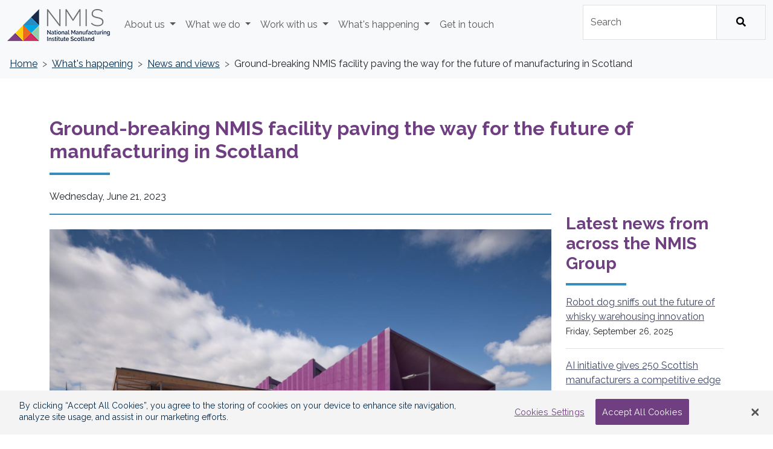

--- FILE ---
content_type: text/html; charset=UTF-8
request_url: https://nmis.scot/whats-happening/news/nmis-facility-future-manufacturing-scotland/
body_size: 19917
content:
<!doctype html>
<html lang="en">
<head>
  
    <meta charset="utf-8">
    <title>Ground-breaking NMIS facility paving the way for the future of manufacturing in Scotland | National Manufacturing Institute Scotland (NMIS)</title>
		<!-- t4 type="seo" metaid="6" / -->
    <!-- description-->
    <!-- keywords -->
    <meta http-equiv="X-UA-Compatible" content="IE=11; IE=10; IE=9; IE=8; IE=EDGE"/>
  
  	<meta name="viewport" content="width=device-width, initial-scale=1">
    <!-- meta name="viewport" content="width=device-width, minimum-scale=1.0, maximum-scale=1.0" / -->
  
  	<meta name="nmis.breadcrumbs" content="What's happening > News and views > Ground-breaking NMIS facility paving the way for the future of manufacturing in Scotland">
    <link rel='icon' href='/media/nationalmanufacturinginstitutescotland/logos/xnmis-favicon.gif.pagespeed.ic.cesmC4D3-B.webp' type='image/x-icon'> 
  
     <!-- OneTrust Cookies Consent Notice start -->
<script src="https://cdn.cookielaw.org/scripttemplates/otSDKStub.js" type="text/javascript" charset="UTF-8" data-domain-script="8796fe48-59a4-4922-a593-7d56362424ca"></script>
<script type="text/javascript">function OptanonWrapper(){}</script>
<!-- OneTrust Cookies Consent Notice end -->
  
   <!-- Google Analytics Snippet Start -->
  <!-- Global site tag (gtag.js) - Google Analytics -->
<script async src="https://www.googletagmanager.com/gtag/js?id=UA-156672841-1"></script>
<script>window.dataLayer=window.dataLayer||[];function gtag(){dataLayer.push(arguments);}gtag('js',new Date());gtag('config','UA-156672841-1');</script>
<!-- Google Analytics Snippet End -->

  <!-- Google Tag Manager -->
<script>(function(w,d,s,l,i){w[l]=w[l]||[];w[l].push({'gtm.start':new Date().getTime(),event:'gtm.js'});var f=d.getElementsByTagName(s)[0],j=d.createElement(s),dl=l!='dataLayer'?'&l='+l:'';j.async=true;j.src='https://www.googletagmanager.com/gtm.js?id='+i+dl;f.parentNode.insertBefore(j,f);})(window,document,'script','dataLayer','GTM-52CNHWJ');</script>
<!-- End Google Tag Manager -->
  


  
  
    <link href="https://fonts.googleapis.com/css2?family=Raleway:wght@400;700;800&display=swap" rel="stylesheet">
    <!-- <link rel="stylesheet" href="/media/nationalmanufacturinginstitutescotland/webteamonly/css/main.css"/>  -->
  	<link rel="stylesheet" href="/media/nationalmanufacturinginstitutescotland/webteamonly/css/A.bootstrap.css.pagespeed.cf.fLn2uzDEKa.css"/><!-- main.css -->
    
    <link rel="stylesheet" href="https://cdnjs.cloudflare.com/ajax/libs/font-awesome/5.13.0/css/all.min.css" integrity="sha256-h20CPZ0QyXlBuAw7A+KluUYx/3pK+c7lYEpqLTlxjYQ=" crossorigin="anonymous"/>

    <!-- Start text/head -->
    <style>#news-list-sidebar li{display:none}#news-list-sidebar li:nth-child(-n+10) {display:block}</style>

<meta name="nmis.date" content="Wednesday, June 21, 2023">
<meta name="nmis.date_ddmmyyyy" content="21/06/2023">
<meta name="nmis.image" content="https://nmis.scot/media/nationalmanufacturinginstitutescotland/newsstories-700x365/Untitled design (4).png">
<meta name="nmis.category" content="News">
<meta name="nmis.tags" content="">
<meta name="nmis.businessarea" content="NMIS">
<meta name="nmis.newstype" content="News">
    <!-- End text/head -->
  
  <!-- Hotjar Tracking Code for https://nmis.scot/ -->
<script>(function(h,o,t,j,a,r){h.hj=h.hj||function(){(h.hj.q=h.hj.q||[]).push(arguments)};h._hjSettings={hjid:1828513,hjsv:6};a=o.getElementsByTagName('head')[0];r=o.createElement('script');r.async=1;r.src=t+h._hjSettings.hjid+j+h._hjSettings.hjsv;a.appendChild(r);})(window,document,'https://static.hotjar.com/c/hotjar-','.js?sv=');</script>
  
</head>
<body>
  <!-- Google Tag Manager (noscript) -->
  <noscript><iframe src="https://www.googletagmanager.com/ns.html?id=GTM-52CNHWJ" height="0" width="0" style="display:none;vi role=" banner"sibility:hidden"></iframe></noscript>
  <!-- End Google Tag Manager (noscript) -->
  
  <!-- Bypass block -->
	<a href="#main-content" class="skip-link" tabindex="0">Skip to main content</a>
  
  <header class="navbar navbar-expand-lg bg-light" role="banner">
    <div class="container-fluid">
      <a class="navbar-brand" href="/"><img src="/media/nationalmanufacturinginstitutescotland/newhomepage/xnmis-logo-full-colour-new-HP.png.pagespeed.ic.zq6uISFZpS.webp" alt="NMIS (National Manufacturing Institute Scotland) logo"/></a>
      <button class="navbar-toggler" type="button" data-bs-toggle="collapse" data-bs-target="#navbarSupportedContent" aria-controls="navbarSupportedContent" aria-expanded="false" aria-label="Toggle main menu">
        <span class="navbar-toggler-icon"></span>
      </button>
      <nav class="collapse navbar-collapse" id="navbarSupportedContent" aria-label="Main menu">
        <ul class="navbar-nav me-auto mb-2 mb-lg-0">
          <li class="nav-item dropdown">
            <a class="nav-link dropdown-toggle" href="#" role="button" data-bs-toggle="dropdown" aria-expanded="false" id="aboutUsLink">
              About us
            </a>
            <ul class="dropdown-menu" aria-labelledby="aboutUsLink">
              <li><a class="dropdown-item" href="/about-us/#scrollspy_anchor1791608">What is NMIS?</a></li>
              <li><a class="dropdown-item" href="/about-us/#scrollspy_anchor1791610">Our centres</a></li>
              <li><a class="dropdown-item" href="/about-us/#scrollspy_anchor1791624">Ambitions</a></li>
              <li><a class="dropdown-item" href="/about-us/#scrollspy_anchor1791649">Leadership team</a></li>
              <li><a class="dropdown-item" href="/about-us/#scrollspy_anchor1791656">NMIS Board</a></li>
              <li><a class="dropdown-item" href="/about-us/#scrollspy_anchor1791641">Network</a></li>
              <li><a class="dropdown-item" href="/about-us/#scrollspy_anchor1791663">Locations</a></li>
              <li><a class="dropdown-item" href="/about-us/#scrollspy_anchor1791665">Certificates</a></li>
            </ul>
          </li>
          <li class="nav-item dropdown">
            <a class="nav-link dropdown-toggle" href="#" role="button" data-bs-toggle="dropdown" aria-expanded="false" id="whatWeDoLink">
              What we do
            </a>
            <ul class="dropdown-menu" aria-labelledby="whatWeDoLink">
              <li class="dropdown-submenu">
                <a class="dropdown-item dropdown-toggle" href="#" id="ourCentresLink">Our centres</a>
                <ul class="dropdown-menu" aria-labelledby="ourCentresLink">
                  <li><a class="dropdown-item" href="https://www.strath.ac.uk/research/advancedformingresearchcentre">Advanced Forming Research Centre</a></li>
                  <li><a class="dropdown-item" href="/what-we-do/digital-factory/">Digital Factory</a></li>
                  <li><a class="dropdown-item" href="/what-we-do/digital-process-manufacturing-centre/">Digital Process Manufacturing Centre</a></li>
                  <li><a class="dropdown-item" href="/what-we-do/lightweight-manufacturing-centre/">Lightweight Manufacturing Centre</a></li>
                  <li><a class="dropdown-item" href="/what-we-do/manufacturing-skills-academy/">Manufacturing Skills Academy</a></li>
                </ul>
              </li>

              <li><a class="dropdown-item" href="/what-we-do/collaborative-projects/">Collaborative projects</a></li>
              <li><a class="dropdown-item" href="/what-we-do/capability-network/">Capability Network</a></li>
              <li><a class="dropdown-item" href="/what-we-do/case-studies/">Case studies</a></li>
              <!--<li><a class="dropdown-item" href="/what-we-do/net-zero/">Net zero</a></li> -->
            </ul>
          </li>
          <li class="nav-item dropdown">
            <a class="nav-link dropdown-toggle" href="#" role="button" data-bs-toggle="dropdown" aria-expanded="false" id="workWithUsLink">
              Work with us
            </a>
            <ul class="dropdown-menu" aria-labelledby="workWithUsLink">
              <li><a class="dropdown-item" href="/work-with-us/careers/">Careers</a></li>
             <!-- <li><a class="dropdown-item" href="/work-with-us/careers/internship/">NMIS summer internships 2025</a></li>-->
              <li><a class="dropdown-item" href="/work-with-us/nmis-membership/">NMIS Membership</a></li>
            </ul>
          </li>
          <li class="nav-item dropdown">
            <a class="nav-link dropdown-toggle" href="#" role="button" data-bs-toggle="dropdown" aria-expanded="false" id="whatsHappeningLink">
              What's happening
            </a>
            <ul class="dropdown-menu" aria-labelledby="whatsHappeningLink">
              <li><a class="dropdown-item" href="/whats-happening/news/">News &amp; views</a></li>
              <li><a class="dropdown-item" href="/whats-happening/events/">Events</a></li>          
            </ul>
          </li>
          <li class="nav-item">
            <a class="nav-link d-sm-none d-md-block" href="/get-in-touch/">Get in touch</a>
          </li>
        </ul>
        <form class="form-inline my-2 my-lg-0" action="/search/" method="get" id="site-search" role="search">
          <div class="position-relative">
            <div class="input-group mb-2">
              <label for="site-search__input" class="sr-only">Search</label>
              <input class="form-control site-search__input" type="text" placeholder="Search" aria-label="Search" name="query" id="site-search__input" autocomplete="off" role="combobox" aria-controls="suggestions__list" aria-expanded="false">
              <button class="btn btn-light my-2 my-sm-0 input-group-prepend border" type="submit" aria-label="Search">
                <i class="fas fa-search" aria-hidden="true"></i>
              </button>
            </div>
            <div id="suggestions" class="suggestions" style="display: block;" aria-live="assertive" aria-atomic="true">
              <div aria-live="polite" id="suggestions__label" class="visually-hidden"></div>
              <ul id="suggestions__list" class="suggestions__list" aria-label="Search suggestions">
              	<li class="visually-hidden">No suggestions available</li>
              </ul>
            </div>
          </div>
        </form>
      </nav>
    </div>
  </header>
  
  <nav aria-label="breadcrumb">
  <ol class="breadcrumb">
    <li class="breadcrumb-item"><a href="/">Home</a></li>
<li class="breadcrumb-item"><a href="/whats-happening/">What's happening</a></li><li class="breadcrumb-item"><a href="/whats-happening/news/">News and views</a></li><li class="breadcrumb-item">Ground-breaking NMIS facility paving the way for the future of manufacturing in Scotland</ol>
</nav>
  
  <main id="main-content" aria-label="NMIS (National Manufacturing Institute Scotland) page content" role="main">
    <!-- h1 class="sr-only">National Manufacturing Institute Scotland</h1 --><!-- div class="container-fluid my-5">
<div class="nmis-general-fixed clearfix">
<h1 class="h2">Ground-breaking NMIS facility paving the way for the future of manufacturing in Scotland</h1>
<p>The National Manufacturing Institute Scotland (NMIS). operated by the University of Strathclyde, has today (21 June 2023) opened its new world-class, flagship facility at the heart of the Advanced Manufacturing Innovation District Scotland (AMIDS) in Renfrewshire, aiming to be a major stimulus for the country’s economy, skills development, and prosperous, sustainable, communities.</p>
<p>Acting as a magnet for advanced manufacturing in Scotland and across the globe, the distinctive heather-coloured, 11,500m<sup>2</sup> operationally carbon neutral campus next to Glasgow Airport will support manufacturing, engineering and associated technology businesses of all sizes. Innovative R&amp;D will help them to become more productive, tap into emerging markets, embrace new technologies and achieve net-zero targets.</p>
<p>Scotland’s manufacturing sector employs over 179,000 people and is responsible for more than 50% of the country’s international exports and 47% of business expenditure on R&amp;D<a name="_ftnref1" href="#_ftn1">[1]</a>.</p>
<p>The new facility will be home to the NMIS Manufacturing Skills Academy, fully connected Digital Factory, and publicly accessible collaboration hub. The Lightweight Manufacturing Centre (LMC) – which is also part of the NMIS group – will relocate from its current base in Renfrewshire, splitting its operations between the new building and NMIS’s founding centre the University of Strathclyde’s Advanced Forming Research Centre (AFRC).</p>
<p>Featuring a variety of technology zones dedicated to growth areas, the NMIS Digital Factory will include a food and drink cyber-physical demonstrator, Industrial Internet of Things (IIoT) connected shop floor, a factory command centre and a hub dedicated to helping manufacturers embrace the circular economy and extend the life of their products and systems. The factory demonstrates the vast potential of digital technologies in helping manufacturers improve their products and processes in the drive towards a net-zero economy while still increasing productivity.</p>
<p>The building was opened by Scotland’s First Minister Humza Yousaf at a ceremony this morning alongside NMIS CEO Chris Courtney; Professor Sir Jim McDonald, Chair of the NMIS Board and Principal and Vice-Chancellor of the University of Strathclyde; Katherine Bennett, CEO of the UK’s High Value Manufacturing (HVM) Catapult; and Adrian Gillespie, CEO of Scottish Enterprise, along with senior delegates from across industry, academia, and the public sector.</p>
<p>The facility was built by Morrison Construction, part of the Galliford Try Group, and designed by Glasgow-based HLM Architects. &nbsp;It features clean and innovative low carbon solutions to mitigate its impact on the environment, including a large-scale rooftop solar array for electricity generation, access to a state-of-the-art low carbon district heating network, and rainwater harvesting system.</p>
<p><strong>First Minister, Humza Yousaf said:</strong></p>
<blockquote>
<p><em>The opening of the National Manufacturing Institute Scotland (NMIS) is an exciting moment – it will ensure that Scotland’s long history of innovation and engineering continues, and also support our drive to net zero.</em></p>
<p><em>“Scotland is one of the most innovative nations in the world. By bringing together research, industry and the public sector, this facility will allow companies of all sizes to embrace creative manufacturing techniques and support cutting edge research. Manufacturing is critical to our long-term economic recovery and this centre, which the Scottish Government provided funding of £75 million towards, will support that.</em></p>
<p><em>“Today we are publishing the first annual progress report on our National Strategy for Economic Transformation. NMIS is a tangible example of the partnership working it promotes, showing our commitment to delivering for both business and people.</em></p>
</blockquote>
<p>Since 2019, NMIS has helped deliver more than 150 research and development projects for 142 different customers and partners. It has already upskilled and reskilled more than 1,300 people, placed more than 80 graduate trainees in Scottish manufacturing, and supported more than 100 internships.</p>
<p><strong>Chris Courtney, CEO of the National Manufacturing Institute Scotland (NMIS) said: </strong></p>
<blockquote>
<p><em>A facility of this scale and ambition doesn't happen by chance. Thank you to our colleagues and partners, who have worked together tirelessly for many years to make it a reality. It's been a truly collaborative effort - from creating a shared vision of NMIS to delivering our world-class new building.</em></p>
<p><em>"We now move into a phase of delivering on those ambitions through intense collaboration with industry and providing innovative solutions to their most challenging problems. Scotland has a strong manufacturing sector – supporting world-renowned capabilities in the maritime industry, renewable energies, food and drink, the satellites and space industry and many others. We also benefit from world-leading universities and a growing number of ambitious technology entrepreneurs. </em></p>
<p><em>"NMIS can play a crucial role in harnessing this potential to impact what we make and how we can do it more sustainably and efficiently. There is a real industrial demand for greener, innovative technology solutions that harness the power of digitalisation along with the future skills that we all need to thrive. We will work with our industry partners, talented team and the wider ecosystem to deliver this brighter manufacturing future.</em></p>
</blockquote>
<p><strong>Professor Sir Jim McDonald, Chair of the NMIS Board and Principal and Vice-Chancellor of the University of Strathclyde said, </strong></p>
<blockquote>
<p><em>NMIS will help to position Scotland and the UK as a globally competitive location for research, innovation and high-quality talent for advanced manufacturing across multiple sectors including aerospace, renewable energy, photonics and transport.</em></p>
<p><em>“As a unique element in Scotland’s growing innovation ecosystem, NMIS will play a leading role in creating Industry 4.0 capability by supporting industry in developing data, digital and artificial-intelligence-led solutions that will attract major investment to drive local and national economic value.</em></p>
</blockquote>
<p><strong>Katherine Bennett CBE, CEO of HVM Catapult, said</strong>:</p>
<blockquote>
<p><em>This state-of-the-art facility is a true asset for manufacturers. Developing the latest digital technologies alongside the workforce to deliver it will enable businesses to become more productive, their supply chains more resilient and the sector more sustainable.</em></p>
<p><em>“The success of NMIS is built on collaboration and by working with government partners, academia and industry – with the support of Innovate UK – this new building will be at the forefront of helping HVM Catapult drive industrial transformation for the UK.”</em></p>
</blockquote>
<p><strong>Scottish Enterprise Chief Executive Adrian Gillespie said: </strong></p>
<blockquote>
<p><em>NMIS is a truly world class facility that puts Scotland on the global map of advanced manufacturing innovation and investment. This ground-breaking institution is already attracting interest and investment from international companies as well as developing partnerships with companies across Scotland.</em></p>
<p><em>“Working closely with NMIS, Scottish Enterprise will help Scotland’s manufacturers make full use of the institute’s outstanding facilities and expertise to drive innovation in their processes and product development, and to take their products to markets across the world.</em></p>
<p><em>“The Ernst &amp; Young Attractiveness Survey has again named Scotland as the top UK location for foreign direct investment outside London. Through our international network, we will promote this fantastic national manufacturing asset to further drive Scotland’s future economic success.</em></p>
</blockquote>
<p>NMIS is operated by the University of Strathclyde and supported by the Scottish Government, Scottish Enterprise, Highlands and Island Enterprise, South of Scotland Enterprise, Skills Development Scotland, Renfrewshire Council, and the Scottish Funding Council. It is also part of the UK’s High Value Manufacturing Catapult.</p>
<p><a name="_ftn1" href="#_ftnref1">[1]</a> Source: <a href="https://www.gov.scot/policies/manufacturing/#:~:text=Manufacturing%20is%20vital%20to%20Scotland's,expenditure%20on%20R%20and%20D">https://www.gov.scot/policies/manufacturing/#:~:text=Manufacturing%20is%20vital%20to%20Scotland's,expenditure%20on%20R%20and%20D</a>.</p>
</div>
</div -->

<div class="container py-3 mb-3">
  <div class="row">
    <div class="col-sm mb-3 mt-5">
      <h1>Ground-breaking NMIS facility paving the way for the future of manufacturing in Scotland</h1>
      <time datetime="2023-06-21T12:06:51Z">Wednesday, June 21, 2023</time>
    </div>
  </div>
  <div class="row">
    <div class="col-md-9">
      <div class="border-bottom border-blue-third border-sm mb-4"></div>
      <img src="/media/nationalmanufacturinginstitutescotland/newsstories-700x365/xUntitled,P20design,P20,284,29.png.pagespeed.ic.W7juMDLfxB.webp" alt="" class="img-fluid mb-3" style="width: 100%; height: auto;">
      <p>The National Manufacturing Institute Scotland (NMIS). operated by the University of Strathclyde, has today (21 June 2023) opened its new world-class, flagship facility at the heart of the Advanced Manufacturing Innovation District Scotland (AMIDS) in Renfrewshire, aiming to be a major stimulus for the country’s economy, skills development, and prosperous, sustainable, communities.</p>
<p>Acting as a magnet for advanced manufacturing in Scotland and across the globe, the distinctive heather-coloured, 11,500m<sup>2</sup> operationally carbon neutral campus next to Glasgow Airport will support manufacturing, engineering and associated technology businesses of all sizes. Innovative R&amp;D will help them to become more productive, tap into emerging markets, embrace new technologies and achieve net-zero targets.</p>
<p>Scotland’s manufacturing sector employs over 179,000 people and is responsible for more than 50% of the country’s international exports and 47% of business expenditure on R&amp;D<a name="_ftnref1" href="#_ftn1">[1]</a>.</p>
<p>The new facility will be home to the NMIS Manufacturing Skills Academy, fully connected Digital Factory, and publicly accessible collaboration hub. The Lightweight Manufacturing Centre (LMC) – which is also part of the NMIS group – will relocate from its current base in Renfrewshire, splitting its operations between the new building and NMIS’s founding centre the University of Strathclyde’s Advanced Forming Research Centre (AFRC).</p>
<p>Featuring a variety of technology zones dedicated to growth areas, the NMIS Digital Factory will include a food and drink cyber-physical demonstrator, Industrial Internet of Things (IIoT) connected shop floor, a factory command centre and a hub dedicated to helping manufacturers embrace the circular economy and extend the life of their products and systems. The factory demonstrates the vast potential of digital technologies in helping manufacturers improve their products and processes in the drive towards a net-zero economy while still increasing productivity.</p>
<p>The building was opened by Scotland’s First Minister Humza Yousaf at a ceremony this morning alongside NMIS CEO Chris Courtney; Professor Sir Jim McDonald, Chair of the NMIS Board and Principal and Vice-Chancellor of the University of Strathclyde; Katherine Bennett, CEO of the UK’s High Value Manufacturing (HVM) Catapult; and Adrian Gillespie, CEO of Scottish Enterprise, along with senior delegates from across industry, academia, and the public sector.</p>
<p>The facility was built by Morrison Construction, part of the Galliford Try Group, and designed by Glasgow-based HLM Architects. &nbsp;It features clean and innovative low carbon solutions to mitigate its impact on the environment, including a large-scale rooftop solar array for electricity generation, access to a state-of-the-art low carbon district heating network, and rainwater harvesting system.</p>
<p><strong>First Minister, Humza Yousaf said:</strong></p>
<blockquote>
<p><em>The opening of the National Manufacturing Institute Scotland (NMIS) is an exciting moment – it will ensure that Scotland’s long history of innovation and engineering continues, and also support our drive to net zero.</em></p>
<p><em>“Scotland is one of the most innovative nations in the world. By bringing together research, industry and the public sector, this facility will allow companies of all sizes to embrace creative manufacturing techniques and support cutting edge research. Manufacturing is critical to our long-term economic recovery and this centre, which the Scottish Government provided funding of £75 million towards, will support that.</em></p>
<p><em>“Today we are publishing the first annual progress report on our National Strategy for Economic Transformation. NMIS is a tangible example of the partnership working it promotes, showing our commitment to delivering for both business and people.</em></p>
</blockquote>
<p>Since 2019, NMIS has helped deliver more than 150 research and development projects for 142 different customers and partners. It has already upskilled and reskilled more than 1,300 people, placed more than 80 graduate trainees in Scottish manufacturing, and supported more than 100 internships.</p>
<p><strong>Chris Courtney, CEO of the National Manufacturing Institute Scotland (NMIS) said: </strong></p>
<blockquote>
<p><em>A facility of this scale and ambition doesn't happen by chance. Thank you to our colleagues and partners, who have worked together tirelessly for many years to make it a reality. It's been a truly collaborative effort - from creating a shared vision of NMIS to delivering our world-class new building.</em></p>
<p><em>"We now move into a phase of delivering on those ambitions through intense collaboration with industry and providing innovative solutions to their most challenging problems. Scotland has a strong manufacturing sector – supporting world-renowned capabilities in the maritime industry, renewable energies, food and drink, the satellites and space industry and many others. We also benefit from world-leading universities and a growing number of ambitious technology entrepreneurs. </em></p>
<p><em>"NMIS can play a crucial role in harnessing this potential to impact what we make and how we can do it more sustainably and efficiently. There is a real industrial demand for greener, innovative technology solutions that harness the power of digitalisation along with the future skills that we all need to thrive. We will work with our industry partners, talented team and the wider ecosystem to deliver this brighter manufacturing future.</em></p>
</blockquote>
<p><strong>Professor Sir Jim McDonald, Chair of the NMIS Board and Principal and Vice-Chancellor of the University of Strathclyde said, </strong></p>
<blockquote>
<p><em>NMIS will help to position Scotland and the UK as a globally competitive location for research, innovation and high-quality talent for advanced manufacturing across multiple sectors including aerospace, renewable energy, photonics and transport.</em></p>
<p><em>“As a unique element in Scotland’s growing innovation ecosystem, NMIS will play a leading role in creating Industry 4.0 capability by supporting industry in developing data, digital and artificial-intelligence-led solutions that will attract major investment to drive local and national economic value.</em></p>
</blockquote>
<p><strong>Katherine Bennett CBE, CEO of HVM Catapult, said</strong>:</p>
<blockquote>
<p><em>This state-of-the-art facility is a true asset for manufacturers. Developing the latest digital technologies alongside the workforce to deliver it will enable businesses to become more productive, their supply chains more resilient and the sector more sustainable.</em></p>
<p><em>“The success of NMIS is built on collaboration and by working with government partners, academia and industry – with the support of Innovate UK – this new building will be at the forefront of helping HVM Catapult drive industrial transformation for the UK.”</em></p>
</blockquote>
<p><strong>Scottish Enterprise Chief Executive Adrian Gillespie said: </strong></p>
<blockquote>
<p><em>NMIS is a truly world class facility that puts Scotland on the global map of advanced manufacturing innovation and investment. This ground-breaking institution is already attracting interest and investment from international companies as well as developing partnerships with companies across Scotland.</em></p>
<p><em>“Working closely with NMIS, Scottish Enterprise will help Scotland’s manufacturers make full use of the institute’s outstanding facilities and expertise to drive innovation in their processes and product development, and to take their products to markets across the world.</em></p>
<p><em>“The Ernst &amp; Young Attractiveness Survey has again named Scotland as the top UK location for foreign direct investment outside London. Through our international network, we will promote this fantastic national manufacturing asset to further drive Scotland’s future economic success.</em></p>
</blockquote>
<p>NMIS is operated by the University of Strathclyde and supported by the Scottish Government, Scottish Enterprise, Highlands and Island Enterprise, South of Scotland Enterprise, Skills Development Scotland, Renfrewshire Council, and the Scottish Funding Council. It is also part of the UK’s High Value Manufacturing Catapult.</p>
<p><a name="_ftn1" href="#_ftnref1">[1]</a> Source: <a href="https://www.gov.scot/policies/manufacturing/#:~:text=Manufacturing%20is%20vital%20to%20Scotland's,expenditure%20on%20R%20and%20D">https://www.gov.scot/policies/manufacturing/#:~:text=Manufacturing%20is%20vital%20to%20Scotland's,expenditure%20on%20R%20and%20D</a>.</p>
    </div>
    <div class="col-md-3 bg-white">
      <!--a href="#" data-toggle="modal" data-target="#mc-embedded-subscribe-modal" class="btn btn-pink text-left p-3 mb-3">Sign up to receive all the latest NMIS news stories as they happen</a -->
      <h2 class="mt-0 pt-0 pb-0 mb-3">Latest news from across the NMIS Group</h2>
      <ul class="list-unstyled" id="news-list-sidebar">
        <li class="border-bottom pb-3 mb-3">
  <a href="/whats-happening/news/bacardispotthedog/" class="font-weight-bold text-primary">Robot dog sniffs out the future of whisky warehousing innovation               </a><br>
  <small>Friday, September 26, 2025</small>
</li><li class="border-bottom pb-3 mb-3">
  <a href="/whats-happening/news/colab-aiinitiativegives250scottishmanufacturersacompetitiveedge/" class="font-weight-bold text-primary">AI initiative gives 250 Scottish manufacturers a competitive edge</a><br>
  <small>Thursday, October 2, 2025</small>
</li><li class="border-bottom pb-3 mb-3">
  <a href="/whats-happening/news/rolls-roycemanufacturingleaderneilmantleappointedtonmisboard/" class="font-weight-bold text-primary">Rolls-Royce manufacturing leader Neil Mantle appointed to NMIS Board
</a><br>
  <small>Thursday, October 2, 2025</small>
</li><li class="border-bottom pb-3 mb-3">
  <a href="/whats-happening/news/marilight2advancingsustainablemaritimethroughlarge-scaleadditivemanufacturinglsam/" class="font-weight-bold text-primary">Maritime project delivers 10% emissions cut and 90% faster lead times using large scale additive manufacturing </a><br>
  <small>Thursday, August 28, 2025</small>
</li><li class="border-bottom pb-3 mb-3">
  <a href="/whats-happening/news/apprenticesplugintodigitaltoolsinmanufacturingskillsdrive/" class="font-weight-bold text-primary">Apprentices plug into digital tools in manufacturing skills drive</a><br>
  <small>Monday, July 14, 2025</small>
</li><li class="border-bottom pb-3 mb-3">
  <a href="/whats-happening/news/fundinginjectionsettoexpandnmisssemiconductormanufacturingcapabilities/" class="font-weight-bold text-primary">Funding injection set to expand NMIS&rsquo;s semiconductor manufacturing capabilities to create UK centre for advanced packaging</a><br>
  <small>Wednesday, July 2, 2025</small>
</li><li class="border-bottom pb-3 mb-3">
  <a href="/whats-happening/news/remanufacturingtechnologycouldtransformwindturbinerepairsandcutsectorsemissions/" class="font-weight-bold text-primary">Advanced remanufacturing could transform wind turbine repairs and cut emissions</a><br>
  <small>Wednesday, June 4, 2025</small>
</li><li class="border-bottom pb-3 mb-3">
  <a href="/whats-happening/news/harris-tweed-weaves-next-generation-technology/" class="font-weight-bold text-primary">Harris Tweed&reg; weaves next-generation technology into centuries-old craft</a><br>
  <small>Thursday, May 29, 2025</small>
</li><li class="border-bottom pb-3 mb-3">
  <a href="/whats-happening/news/major-inward-investment-secured-manufacturer/" class="font-weight-bold text-primary">Major inward investment secured with US manufacturer</a><br>
  <small>Wednesday, May 21, 2025</small>
</li><li class="border-bottom pb-3 mb-3">
  <a href="/whats-happening/news/superplasticformingcommunitytogatherinscotlandforeurospf2025/" class="font-weight-bold text-primary">Superplastic forming community to gather in Scotland for Euro SPF 2025</a><br>
  <small>Monday, April 14, 2025</small>
</li><li class="border-bottom pb-3 mb-3">
  <a href="/whats-happening/news/9millionfundingboosttobringkeysemiconductormanufacturingcapabilitytoscotland/" class="font-weight-bold text-primary">&pound;9 million funding boost to bring key semiconductor manufacturing capability to Scotland</a><br>
  <small>Thursday, March 20, 2025</small>
</li><li class="border-bottom pb-3 mb-3">
  <a href="/whats-happening/news/nmisjoinsspaceracewithunveilingofsecond-stagevehicledemonstrator/" class="font-weight-bold text-primary">NMIS joins space race with unveiling of second-stage vehicle demonstrator </a><br>
  <small></small>
</li><li class="border-bottom pb-3 mb-3">
  <a href="/whats-happening/news/newdigitalprocessmanufacturingcentreunlocksemergingtechnologyforscottis/" class="font-weight-bold text-primary">New Digital Process Manufacturing Centre unlocks emerging technology for Scottish industry
</a><br>
  <small>Thursday, February 27, 2025</small>
</li><li class="border-bottom pb-3 mb-3">
  <a href="/whats-happening/news/pluggingaiskillsgapscriticalforfutureofshipbuildingindustry/" class="font-weight-bold text-primary">Plugging AI skills gaps critical for future of shipbuilding industry</a><br>
  <small>Thursday, February 20, 2025</small>
</li><li class="border-bottom pb-3 mb-3">
  <a href="/whats-happening/news/constructionbeginsonnmissupported9millionetzenergyworksinaberdeen/" class="font-weight-bold text-primary">Construction begins on NMIS supported &pound;9 million ETZ EnergyWorks in Aberdeen</a><br>
  <small>Friday, November 22, 2024</small>
</li><li class="border-bottom pb-3 mb-3">
  <a href="/whats-happening/news/new55mmanufacturingcentresettoboostuksnet-zerogoalsanddriveeconomicgrowth/" class="font-weight-bold text-primary">New &pound;5.5M manufacturing centre set to boost UK&rsquo;s net-zero goals and drive economic growth</a><br>
  <small>Wednesday, November 6, 2024</small>
</li><li class="border-bottom pb-3 mb-3">
  <a href="/whats-happening/news/startupaimstopeelbackplasticusewithonionskinpackaging/" class="font-weight-bold text-primary">Startup aims to peel back plastic use with onion skin packaging</a><br>
  <small>Wednesday, October 9, 2024</small>
</li><li class="border-bottom pb-3 mb-3">
  <a href="/whats-happening/news/afrcandatiforgepartnershiptoboostaerospacematerialsinnovation/" class="font-weight-bold text-primary">AFRC and ATI forge partnership to boost aerospace materials innovation</a><br>
  <small>Wednesday, October 9, 2024</small>
</li><li class="border-bottom pb-3 mb-3">
  <a href="/whats-happening/news/nmisstrengthensleadershipteamwithtwonewappointments/" class="font-weight-bold text-primary">NMIS strengthens leadership team with two new appointments</a><br>
  <small>Tuesday, September 17, 2024</small>
</li><li class="border-bottom pb-3 mb-3">
  <a href="/whats-happening/news/3dprintinghelpsyoungentrepreneurstherapydeviceblossom/" class="font-weight-bold text-primary">3D printing helps young entrepreneur&rsquo;s therapy device blossom</a><br>
  <small>Thursday, September 5, 2024</small>
</li><li class="border-bottom pb-3 mb-3">
  <a href="/whats-happening/news/afrcachievesworld-classaccreditationformechanicaltesting/" class="font-weight-bold text-primary">AFRC achieves world-class accreditation for mechanical testing</a><br>
  <small>Monday, August 5, 2024</small>
</li><li class="border-bottom pb-3 mb-3">
  <a href="/whats-happening/news/factorysimulationhelpsscottishconfectionerhitthesweetspot/" class="font-weight-bold text-primary">Factory simulation helps Scottish confectioner hit the sweet spot</a><br>
  <small>Monday, July 22, 2024</small>
</li><li class="border-bottom pb-3 mb-3">
  <a href="/whats-happening/news/nmishiresindustryheavyweightaselectrificationlead/" class="font-weight-bold text-primary">NMIS hires industry heavyweight as electrification lead</a><br>
  <small>Monday, July 1, 2024</small>
</li><li class="border-bottom pb-3 mb-3">
  <a href="/whats-happening/news/nmisbolstersboardwithtwoindustrypowerhouses/" class="font-weight-bold text-primary">NMIS bolsters board with two industry powerhouses</a><br>
  <small>Monday, June 17, 2024</small>
</li><li class="border-bottom pb-3 mb-3">
  <a href="/whats-happening/news/14millionfundingtosupportglasgowmanufacturers/" class="font-weight-bold text-primary">&pound;14 million funding to support Glasgow manufacturers to become greener and more productive </a><br>
  <small>Wednesday, May 8, 2024</small>
</li><li class="border-bottom pb-3 mb-3">
  <a href="/whats-happening/news/hybridapproachtotitaniummanufacturingboostsukaerospaceopportunity/" class="font-weight-bold text-primary">Hybrid approach to titanium manufacturing boosts UK aerospace opportunity</a><br>
  <small>Thursday, April 18, 2024</small>
</li><li class="border-bottom pb-3 mb-3">
  <a href="/whats-happening/news/pioneeringforgingresearchhubputsscotlandattheforefrontofadvancedengineering/" class="font-weight-bold text-primary">Pioneering forging research hub puts Scotland at the forefront of advanced engineering</a><br>
  <small>Thursday, March 21, 2024</small>
</li><li class="border-bottom pb-3 mb-3">
  <a href="/whats-happening/news/apprenticeshipmatchmakingtoolaimstoclosescotlandsmanufacturingskillsgap/" class="font-weight-bold text-primary">Apprenticeship matchmaking tool aims to close Scotland&rsquo;s manufacturing skills gap</a><br>
  <small>Thursday, March 7, 2024</small>
</li><li class="border-bottom pb-3 mb-3">
  <a href="/whats-happening/news/scottishsmesreceive1msupporttoexploreadditivemanufacturing/" class="font-weight-bold text-primary">Scottish SMEs receive &pound;1M support to explore additive manufacturing</a><br>
  <small>Wednesday, February 7, 2024</small>
</li><li class="border-bottom pb-3 mb-3">
  <a href="/whats-happening/news/deckingcompanyelevatedtonewheightswithfloatinggardens/" class="font-weight-bold text-primary">Decking company elevated to new heights with &lsquo;floating&rsquo; gardens</a><br>
  <small>Tuesday, December 19, 2023</small>
</li><li class="border-bottom pb-3 mb-3">
  <a href="/whats-happening/news/afrcanditpaerowinepsrcprosperitypartnershipaward/" class="font-weight-bold text-primary">AFRC and ITP Aero win EPSRC Prosperity Partnership Award</a><br>
  <small>Wednesday, November 29, 2023</small>
</li><li class="border-bottom pb-3 mb-3">
  <a href="/whats-happening/news/groundbreakingprojecttobringhigh-value3dprintingtoukmanufacturing/" class="font-weight-bold text-primary">Groundbreaking project to bring high-value 3D printing to UK manufacturing</a><br>
  <small>Wednesday, August 9, 2023</small>
</li><li class="border-bottom pb-3 mb-3">
  <a href="/whats-happening/news/cutting-edgedemosboostsmallbusinessgrowthintheuksmachiningsector/" class="font-weight-bold text-primary">Cutting-edge demos boost small business growth in the UK&rsquo;s machining sector</a><br>
  <small>Thursday, July 27, 2023</small>
</li><li class="border-bottom pb-3 mb-3">
  <a href="/whats-happening/news/nmistohelpdeliverscotlandsfirstenergyincubator/" class="font-weight-bold text-primary">National Manufacturing Institute Scotland to help deliver Scotland&rsquo;s first energy incubator and scale-up hub</a><br>
  <small>Wednesday, July 12, 2023</small>
</li><li class="border-bottom pb-3 mb-3">
  <a href="/whats-happening/news/nmis-facility-future-manufacturing-scotland/" class="font-weight-bold text-primary">Ground-breaking NMIS facility paving the way for the future of manufacturing in Scotland</a><br>
  <small>Wednesday, June 21, 2023</small>
</li><li class="border-bottom pb-3 mb-3">
  <a href="/whats-happening/news/net-zerofutureforukwindindustryacceleratingwithgrowthofnewindustrybody/" class="font-weight-bold text-primary">Net-zero future for UK wind industry accelerating with growth of new industry body </a><br>
  <small>Tuesday, June 13, 2023</small>
</li><li class="border-bottom pb-3 mb-3">
  <a href="/whats-happening/news/strikingahammerblowformetalsrecycling/" class="font-weight-bold text-primary">Striking a hammer blow for metals recycling </a><br>
  <small>Wednesday, May 3, 2023</small>
</li><li class="border-bottom pb-3 mb-3">
  <a href="/whats-happening/news/scotlandsmanufacturingrdanchorbolstersleadershipteamwithnewtalent/" class="font-weight-bold text-primary">Scotland&rsquo;s manufacturing R&amp;D anchor bolsters leadership team with new talent </a><br>
  <small>Monday, March 6, 2023</small>
</li><li class="border-bottom pb-3 mb-3">
  <a href="/whats-happening/news/thefutureslookinggreenforscotlandsmanufacturers/" class="font-weight-bold text-primary">The future&rsquo;s looking green for Scotland&rsquo;s manufacturers as the Lightweight Manufacturing Centre commissions new equipment</a><br>
  <small>Thursday, February 16, 2023</small>
</li><li class="border-bottom pb-3 mb-3">
  <a href="/whats-happening/news/majormilestoneachievedatscotlandsnewflagshipmanufacturingrdfacility/" class="font-weight-bold text-primary">Major milestone achieved at Scotland&rsquo;s new flagship manufacturing R&amp;D facility</a><br>
  <small>Friday, February 10, 2023</small>
</li><li class="border-bottom pb-3 mb-3">
  <a href="/whats-happening/news/becomeasustainabilitychampionforfreewiththemanufacturingskillsacademy/" class="font-weight-bold text-primary">Become a sustainability champion for free with the Manufacturing Skills Academy</a><br>
  <small>Monday, December 19, 2022</small>
</li><li class="border-bottom pb-3 mb-3">
  <a href="/whats-happening/news/newsupplychainrdprojectaimstorevolutionisezero-emissionsshipbuildingandcreatejobs/" class="font-weight-bold text-primary">New supply chain R&amp;D project aims to revolutionise zero-emissions shipbuilding and create Scottish jobs </a><br>
  <small>Thursday, December 1, 2022</small>
</li><li class="border-bottom pb-3 mb-3">
  <a href="/whats-happening/news/worksbeginatayrshiresnewmanufacturinginnovationcentre/" class="font-weight-bold text-primary">Works begin at Ayrshire&rsquo;s new manufacturing innovation centre </a><br>
  <small>Thursday, November 24, 2022</small>
</li><li class="border-bottom pb-3 mb-3">
  <a href="/whats-happening/news/scotlandsinnovationmagnetattractsglobaltechfirmsasitopensitsmembershipprogramme/" class="font-weight-bold text-primary">Scotland&rsquo;s innovation magnet attracts global tech firms as it opens its membership programme</a><br>
  <small>Thursday, October 13, 2022</small>
</li><li class="border-bottom pb-3 mb-3">
  <a href="/whats-happening/news/fiveminuteswithjennifermacdonald/" class="font-weight-bold text-primary">Five minutes with&hellip;Jennifer MacDonald</a><br>
  <small>Tuesday, October 11, 2022</small>
</li><li class="border-bottom pb-3 mb-3">
  <a href="/whats-happening/news/fiveminuteswithdanielemarini/" class="font-weight-bold text-primary">Five minutes with&hellip; Daniele Marini</a><br>
  <small>Tuesday, October 11, 2022</small>
</li><li class="border-bottom pb-3 mb-3">
  <a href="/whats-happening/news/fiveminuteswithanastasiakhatunsteva/" class="font-weight-bold text-primary">Five minutes with&hellip; Anastasia Khatunsteva</a><br>
  <small>Thursday, October 6, 2022</small>
</li><li class="border-bottom pb-3 mb-3">
  <a href="/whats-happening/news/researchtiesbetweenscotlandandaustraliacouldadvanceshipbuildingontheclyde/" class="font-weight-bold text-primary">Research ties between Scotland and Australia could advance shipbuilding on the Clyde </a><br>
  <small>Friday, September 23, 2022</small>
</li><li class="border-bottom pb-3 mb-3">
  <a href="/whats-happening/news/nmisappointsformerukrichallengedirector/" class="font-weight-bold text-primary">National Manufacturing Institute Scotland appoints former UKRI Challenge Director as Chief Executive Officer</a><br>
  <small>Monday, September 5, 2022</small>
</li><li class="border-bottom pb-3 mb-3">
  <a href="/whats-happening/news/photonicscourse/" class="font-weight-bold text-primary">New course with key industry players to boost photonics skills</a><br>
  <small>Thursday, August 18, 2022</small>
</li><li class="border-bottom pb-3 mb-3">
  <a href="/whats-happening/news/forgingahead/" class="font-weight-bold text-primary">Forging ahead</a><br>
  <small>Wednesday, August 17, 2022</small>
</li><li class="border-bottom pb-3 mb-3">
  <a href="/whats-happening/news/orkneymanufacturersgivenfirstaccesstonationalnet-zeroinitiative/" class="font-weight-bold text-primary">Orkney manufacturers given first access to national net-zero initiative </a><br>
  <small>Tuesday, July 5, 2022</small>
</li><li class="border-bottom pb-3 mb-3">
  <a href="/whats-happening/news/nmiscelebratingscottishmanufacturingwiththefmsawardformanufacturingleadership/" class="font-weight-bold text-primary">NMIS celebrating Scottish manufacturing with the FM&rsquo;s award for manufacturing leadership</a><br>
  <small>Thursday, June 16, 2022</small>
</li><li class="border-bottom pb-3 mb-3">
  <a href="/whats-happening/news/strathclydesserenewablesrenewablepartssignjointmoutodevelopasustainablewindsector/" class="font-weight-bold text-primary">Strathclyde, SSE Renewables &amp; Renewable Parts sign joint MoU to develop a sustainable wind sector</a><br>
  <small>Wednesday, June 15, 2022</small>
</li><li class="border-bottom pb-3 mb-3">
  <a href="/whats-happening/news/adigitalfuturefortheprocessindustrieswithnewayrshiretechnologycentre/" class="font-weight-bold text-primary">A digital future for the process industries with new Ayrshire technology centre </a><br>
  <small>Thursday, June 9, 2022</small>
</li><li class="border-bottom pb-3 mb-3">
  <a href="/whats-happening/news/keyequipmentarrivesatboeingrdfacilityinscotland/" class="font-weight-bold text-primary">Key equipment arrives at Boeing R&amp;D facility in Scotland </a><br>
  <small>Wednesday, June 1, 2022</small>
</li><li class="border-bottom pb-3 mb-3">
  <a href="/whats-happening/news/pioneeringcrossbordercollaborationprovidescrucialsupporttoukforgingandformingcommunity/" class="font-weight-bold text-primary">Pioneering cross border collaboration provides crucial support to UK forging and forming community</a><br>
  <small>Wednesday, June 1, 2022</small>
</li><li class="border-bottom pb-3 mb-3">
  <a href="/whats-happening/news/windturbinebladerecyclingprojectpowersupatthelightweightmanufacturingcentre/" class="font-weight-bold text-primary">Wind turbine blade recycling project powers up at the Lightweight Manufacturing Centre</a><br>
  <small>Friday, May 20, 2022</small>
</li><li class="border-bottom pb-3 mb-3">
  <a href="/whats-happening/news/nmispreparesformachdebut/" class="font-weight-bold text-primary">NMIS prepares for MACH debut </a><br>
  <small>Thursday, March 31, 2022</small>
</li><li class="border-bottom pb-3 mb-3">
  <a href="/whats-happening/news/twonewafrctiertwomembersacceleratingtraditionalmanufacturingmethodsintothe21stcentury/" class="font-weight-bold text-primary">Two new AFRC Tier Two Members accelerating traditional manufacturing methods into the 21st century </a><br>
  <small>Tuesday, March 8, 2022</small>
</li><li class="border-bottom pb-3 mb-3">
  <a href="/whats-happening/news/nmishqupdateconstructionreachesfinalstages/" class="font-weight-bold text-primary">NMIS HQ update: construction reaches final stages </a><br>
  <small>Friday, March 4, 2022</small>
</li><li class="border-bottom pb-3 mb-3">
  <a href="/whats-happening/news/rotaryforgeheadingtosteelcityfromrenfrewshire/" class="font-weight-bold text-primary">Rotary forge heading to 'steel city' from Renfrewshire</a><br>
  <small>Monday, February 28, 2022</small>
</li><li class="border-bottom pb-3 mb-3">
  <a href="/whats-happening/news/newprojectsettohelpmanufacturerscutcostsandlandnet-zerotargets/" class="font-weight-bold text-primary">New project set to help manufacturers cut costs and land net-zero targets</a><br>
  <small>Wednesday, February 9, 2022</small>
</li><li class="border-bottom pb-3 mb-3">
  <a href="/whats-happening/news/entriesnowopenforshowpiececelebrationofscottishinnovation/" class="font-weight-bold text-primary">Entries now open for showpiece celebration of Scottish innovation</a><br>
  <small>Tuesday, February 8, 2022</small>
</li><li class="border-bottom pb-3 mb-3">
  <a href="/whats-happening/news/universityofstrathclydestudentsaimforapodiumfinishinnmismotorcycleracingproject/" class="font-weight-bold text-primary">University of Strathclyde students aim for a podium finish in NMIS motorcycle racing project</a><br>
  <small>Tuesday, March 8, 2022</small>
</li><li class="border-bottom pb-3 mb-3">
  <a href="/whats-happening/news/fiftyfullypaidworkplacementsmadeavailableforstemgraduatesinscotland/" class="font-weight-bold text-primary">Fifty fully paid work placements made available for STEM graduates in Scotland</a><br>
  <small>Monday, January 31, 2022</small>
</li><li class="border-bottom pb-3 mb-3">
  <a href="/whats-happening/news/thefutureofmanufacturingcomestotheafrcwiththreenewmembersandonerenewal/" class="font-weight-bold text-primary">The future of manufacturing comes to the AFRC with three new Members and one renewal</a><br>
  <small>Wednesday, January 19, 2022</small>
</li><li class="border-bottom pb-3 mb-3">
  <a href="/whats-happening/news/theskillrequirementsforanetzerofuturethemanufacturerinconversation/" class="font-weight-bold text-primary">The skill requirements for a net zero future: The Manufacturer in conversation </a><br>
  <small>Thursday, January 13, 2022</small>
</li><li class="border-bottom pb-3 mb-3">
  <a href="/whats-happening/news/manufacturingskillsacademylaunchespandemicrecoverypackage/" class="font-weight-bold text-primary">Manufacturing Skills Academy launches pandemic recovery package to help upskill Scots and boost innovation </a><br>
  <small>Wednesday, December 22, 2021</small>
</li><li class="border-bottom pb-3 mb-3">
  <a href="/whats-happening/news/forginganewfutureforgreenenergy/" class="font-weight-bold text-primary">Forging a new future for green energy</a><br>
  <small>Tuesday, December 7, 2021</small>
</li><li class="border-bottom pb-3 mb-3">
  <a href="/whats-happening/news/from3dprintertointernationalcatwalk/" class="font-weight-bold text-primary">From 3D printer to international catwalk</a><br>
  <small>Wednesday, December 8, 2021</small>
</li><li class="border-bottom pb-3 mb-3">
  <a href="/whats-happening/news/queensanniversaryprize/" class="font-weight-bold text-primary">NMIS operator, Strathclyde, wins Queen&rsquo;s Anniversary Prize for Higher and Further Education in Advanced Manufacturing </a><br>
  <small>Friday, November 26, 2021</small>
</li><li class="border-bottom pb-3 mb-3">
  <a href="/whats-happening/news/2millionpilotledbyscottishresearcherstodevelopuksfirstwindturbineblade/" class="font-weight-bold text-primary">&pound;2million pilot led by Scottish researchers to develop UK&rsquo;s first wind turbine blade recycling project gets go-ahead </a><br>
  <small>Thursday, November 18, 2021</small>
</li><li class="border-bottom pb-3 mb-3">
  <a href="/whats-happening/news/12mprojectextendslifeofpartsinquesttohelpmanufacturerstapintonetzeroeconomy/" class="font-weight-bold text-primary">&pound;1.2m project extends life of parts in quest to help manufacturers tap into net zero economy</a><br>
  <small>Thursday, November 18, 2021</small>
</li><li class="border-bottom pb-3 mb-3">
  <a href="/whats-happening/news/nmisconference/" class="font-weight-bold text-primary">Manufacturing a Net-Zero Future: in-person conference open for registration</a><br>
  <small>Wednesday, October 20, 2021</small>
</li><li class="border-bottom pb-3 mb-3">
  <a href="/whats-happening/news/boeing-open-new-facility-renfrewshire/" class="font-weight-bold text-primary">NMIS and Boeing officially open new R&amp;D facility in Renfrewshire  </a><br>
  <small>Tuesday, October 5, 2021</small>
</li><li class="border-bottom pb-3 mb-3">
  <a href="/whats-happening/news/manufacturing-net-zero-future-sarah-jardine-blog/" class="font-weight-bold text-primary">Manufacturing a net-zero future: a conversation with NMIS Chief Operating Officer Sarah Jardine</a><br>
  <small>Tuesday, September 28, 2021</small>
</li><li class="border-bottom pb-3 mb-3">
  <a href="/whats-happening/news/patients-recovery/" class="font-weight-bold text-primary">Patients recovering from strokes, dystonia and sports injuries could reduce rehabilitation time by 30% with virtual reality gaming platform </a><br>
  <small>Thursday, September 23, 2021</small>
</li><li class="border-bottom pb-3 mb-3">
  <a href="/whats-happening/news/nationalmanufacturinginstitutescotlandhqreachesmajorconstructionmilestone/" class="font-weight-bold text-primary">National Manufacturing Institute Scotland HQ reaches major construction milestone</a><br>
  <small></small>
</li><li class="border-bottom pb-3 mb-3">
  <a href="/whats-happening/news/productdesignblog/" class="font-weight-bold text-primary">Free online events with NMIS and Product Design Scotland: navigating the product design process</a><br>
  <small>Wednesday, September 1, 2021</small>
</li><li class="border-bottom pb-3 mb-3">
  <a href="/whats-happening/news/nmishqconstructionupdatedigitalfactoryistakingshape/" class="font-weight-bold text-primary">NMIS HQ construction update: digital factory is taking shape</a><br>
  <small>Friday, March 26, 2021</small>
</li><li class="border-bottom pb-3 mb-3">
  <a href="/whats-happening/news/newpartnershipsettofutureproofprocessmanufacturinginscotland/" class="font-weight-bold text-primary">New partnership set to future proof process manufacturing in Scotland</a><br>
  <small>Monday, August 30, 2021</small>
</li><li class="border-bottom pb-3 mb-3">
  <a href="/whats-happening/news/nmissmartfactoryinnovationhubhelpingscottishbusinessestoharnessdigitaltechnologies/" class="font-weight-bold text-primary">Smart Factory Innovation Hub testbed at NMIS helping Scottish businesses to harness digital technologies</a><br>
  <small>Thursday, May 6, 2021</small>
</li><li class="border-bottom pb-3 mb-3">
  <a href="/whats-happening/news/nationalcompositesweek/" class="font-weight-bold text-primary">Recycling aeroplanes and turning them into drinks cans: the role of composites in the journey towards net-zero</a><br>
  <small>Thursday, August 26, 2021</small>
</li><li class="border-bottom pb-3 mb-3">
  <a href="/whats-happening/news/worldrenownedscottishforgingandformingresearchcentreopeninganofficeinsteelcity/" class="font-weight-bold text-primary">World renowned Scottish forging and forming research centre opening an office in &lsquo;steel city&rsquo;</a><br>
  <small>Thursday, August 12, 2021</small>
</li><li class="border-bottom pb-3 mb-3">
  <a href="/whats-happening/news/toolingspecialistchiselsoutagreementforanotherthreeyears/" class="font-weight-bold text-primary">Tooling specialist chisels out agreement for another three years </a><br>
  <small>Tuesday, August 10, 2021</small>
</li><li class="border-bottom pb-3 mb-3">
  <a href="/whats-happening/news/afrc-mapal-tooling-manufacture-future/" class="font-weight-bold text-primary">AFRC and MAPAL drive tooling manufacture into the future</a><br>
  <small>Wednesday, May 12, 2021</small>
</li><li class="border-bottom pb-3 mb-3">
  <a href="/whats-happening/news/augmentedrealityprojecttohelptrainsurgeonsaroundtheworld/" class="font-weight-bold text-primary">Augmented reality project to help train surgeons around the world on &lsquo;hyper-real&rsquo; models of organs </a><br>
  <small>Wednesday, July 21, 2021</small>
</li><li class="border-bottom pb-3 mb-3">
  <a href="/whats-happening/news/everydaysaschoolday/" class="font-weight-bold text-primary">Every day&rsquo;s a school day: skills development and its vital role in manufacturing, industry 4.0, and the growth of the Scottish economy</a><br>
  <small>Tuesday, June 15, 2021</small>
</li><li class="border-bottom pb-3 mb-3">
  <a href="/whats-happening/news/newcapabilitynetworkwillhelpbusinessesacrossscotlandaccesssupportandunlockinnovation/" class="font-weight-bold text-primary">New capability network will help businesses across Scotland access support and unlock innovation </a><br>
  <small>Thursday, June 10, 2021</small>
</li><li class="border-bottom pb-3 mb-3">
  <a href="/whats-happening/news/nmishqconstructionupdatefromsteeltotimberandaheathercolouredroof/" class="font-weight-bold text-primary">NMIS HQ construction update: from steel to timber and a heather coloured roof </a><br>
  <small>Monday, May 31, 2021</small>
</li><li class="border-bottom pb-3 mb-3">
  <a href="/whats-happening/news/boeing-westway-renfrew-nmis/" class="font-weight-bold text-primary">Boeing getting ready for lift off from Westway, Renfrew with NMIS</a><br>
  <small>Wednesday, May 19, 2021</small>
</li><li class="border-bottom pb-3 mb-3">
  <a href="/whats-happening/news/young-people-in-care-manufacturing-roles/" class="font-weight-bold text-primary">New local collaboration gives young people in care a pathway into manufacturing roles</a><br>
  <small>Wednesday, May 12, 2021</small>
</li><li class="border-bottom pb-3 mb-3">
  <a href="/whats-happening/news/nmislaunchesnewschemetosupportstemgraduatesintoemploymentamidpandemic/" class="font-weight-bold text-primary">NMIS launches new scheme to support STEM graduates into employment amid pandemic</a><br>
  <small>Friday, March 19, 2021</small>
</li><li class="border-bottom pb-3 mb-3">
  <a href="/whats-happening/news/threediversenewtiertwomembersjointheafrc/" class="font-weight-bold text-primary">Three diverse new Tier Two Members join the AFRC</a><br>
  <small>Thursday, March 18, 2021</small>
</li><li class="border-bottom pb-3 mb-3">
  <a href="/whats-happening/news/circular-economy-clean-energy-landfill-waste/" class="font-weight-bold text-primary">Circular economy project set to ensure clean energy solutions don&rsquo;t increase landfill waste </a><br>
  <small></small>
</li><li class="border-bottom pb-3 mb-3">
  <a href="/whats-happening/news/boothwelshwithitechbecomestiertwomemberofafrc/" class="font-weight-bold text-primary">AFRC welcomes Booth Welsh with iTech </a><br>
  <small></small>
</li><li class="border-bottom pb-3 mb-3">
  <a href="/whats-happening/news/afrcwelcomesglobaltechnologygianthewlettpackardenterpriseastiertwomember/" class="font-weight-bold text-primary">AFRC welcomes global technology giant Hewlett Packard Enterprise as Tier Two Member </a><br>
  <small>Wednesday, January 20, 2021</small>
</li><li class="border-bottom pb-3 mb-3">
  <a href="/whats-happening/news/constructionunderwayonflagshipnationalmanufacturinginstitutescotlandfacility/" class="font-weight-bold text-primary">Construction underway on flagship National Manufacturing Institute Scotland facility</a><br>
  <small>Tuesday, December 15, 2020</small>
</li><li class="border-bottom pb-3 mb-3">
  <a href="/whats-happening/news/nmistohelptransportoperatorsnavigatecovid-19safetymeasures/" class="font-weight-bold text-primary">NMIS to help transport operators navigate Covid-19 safety measures</a><br>
  <small>Wednesday, December 9, 2020</small>
</li><li class="border-bottom pb-3 mb-3">
  <a href="/whats-happening/news/makingscotlandsfuture-recoveryplanformanufacturingsector/" class="font-weight-bold text-primary">Making Scotland&rsquo;s future - recovery plan for the manufacturing sector</a><br>
  <small>Friday, December 4, 2020</small>
</li><li class="border-bottom pb-3 mb-3">
  <a href="/whats-happening/news/globalcompaniesstrengthentheircommitmenttoafrctodeliverbettercustomersolutions/" class="font-weight-bold text-primary">Global companies strengthen their commitment to AFRC to deliver better customer solutions </a><br>
  <small>Tuesday, November 24, 2020</small>
</li><li class="border-bottom pb-3 mb-3">
  <a href="/whats-happening/news/strathclydeandpartnerstodeliversatelliteconstellationproject/" class="font-weight-bold text-primary">Strathclyde and partners to deliver satellite constellation project</a><br>
  <small>Thursday, November 19, 2020</small>
</li><li class="border-bottom pb-3 mb-3">
  <a href="/whats-happening/news/sustainability-top-of-the-agenda-for-nmis/" class="font-weight-bold text-primary">Sustainability top of the agenda for NMIS as it joins new additive manufacturing body</a><br>
  <small>Tuesday, October 27, 2020</small>
</li><li class="border-bottom pb-3 mb-3">
  <a href="/whats-happening/news/nmisoffersfreetrainingresourcesandnewcpdcourse/" class="font-weight-bold text-primary">NMIS offers free training resources and a new online CPD course to help individuals upskill from home</a><br>
  <small>Thursday, October 22, 2020</small>
</li><li class="border-bottom pb-3 mb-3">
  <a href="/whats-happening/news/bellrock-technology-ltd-joins-afrc/" class="font-weight-bold text-primary">High-tech software company Bellrock Technology Ltd joins AFRC as latest Tier Two Member </a><br>
  <small>Monday, October 12, 2020</small>
</li><li class="border-bottom pb-3 mb-3">
  <a href="/whats-happening/news/afrcannouncesnewpartnershipwiththeoremsolutions/" class="font-weight-bold text-primary">AFRC announces new partnership with Theorem Solutions</a><br>
  <small>Thursday, October 8, 2020</small>
</li><li class="border-bottom pb-3 mb-3">
  <a href="/whats-happening/news/scottishprojectreinventsthewheelwithflat-packhydro-energysolutionsforafrica/" class="font-weight-bold text-primary">Scottish project &lsquo;reinvents the wheel&rsquo; with flat-pack hydro-energy solutions for Africa </a><br>
  <small>Monday, October 5, 2020</small>
</li><li class="border-bottom pb-3 mb-3">
  <a href="/whats-happening/news/new-tool-will-help-covid-response-technologies/" class="font-weight-bold text-primary">New tool will help Covid response technologies gain necessary approvals</a><br>
  <small>Wednesday, September 23, 2020</small>
</li><li class="border-bottom pb-3 mb-3">
  <a href="/whats-happening/news/afrc-kigtek-latest-tier-2-member/" class="font-weight-bold text-primary">AFRC welcomes Kigtek as latest Tier 2 member </a><br>
  <small>Friday, September 18, 2020</small>
</li><li class="border-bottom pb-3 mb-3">
  <a href="/whats-happening/news/boeing-programme-westway-renfrew/" class="font-weight-bold text-primary">NMIS Boeing programme takes off from Westway, Renfrew</a><br>
  <small>Monday, September 14, 2020</small>
</li><li class="border-bottom pb-3 mb-3">
  <a href="/whats-happening/news/afrc-tier-2-member-rocol/" class="font-weight-bold text-primary">AFRC Welcomes ROCOL as new Tier Two Member</a><br>
  <small>Thursday, October 8, 2020</small>
</li><li class="border-bottom pb-3 mb-3">
  <a href="/whats-happening/news/university-strathclyde-forefront-projects/" class="font-weight-bold text-primary">University of Strathclyde at the forefront of projects helping small and medium sized manufacturing firms in Scotland</a><br>
  <small>Wednesday, July 29, 2020</small>
</li><li class="border-bottom pb-3 mb-3">
  <a href="/whats-happening/news/face-visors-charities-lockdown/" class="font-weight-bold text-primary">NMIS donates 10,000 face visors to help charities move forward from lockdown </a><br>
  <small>Wednesday, July 22, 2020</small>
</li><li class="border-bottom pb-3 mb-3">
  <a href="/whats-happening/news/digital-cask-filling-scottish-whisky-industry/" class="font-weight-bold text-primary">Digital cask filling solution could save Scottish whisky industry millions  </a><br>
  <small>Tuesday, July 14, 2020</small>
</li><li class="border-bottom pb-3 mb-3">
  <a href="/whats-happening/news/transvalor-afrc-tier-one-partner-futureforge/" class="font-weight-bold text-primary">Transvalor joins the AFRC as the first Tier One Partner in support of new FutureForge facility </a><br>
  <small>Tuesday, July 7, 2020</small>
</li><li class="border-bottom pb-3 mb-3">
  <a href="/whats-happening/news/new-wind-turbine-blade/" class="font-weight-bold text-primary">Made in Scotland: the new wind turbine blade set to make green energy even greener</a><br>
  <small>Wednesday, July 1, 2020</small>
</li><li class="border-bottom pb-3 mb-3">
  <a href="/whats-happening/news/national-manufacturing-institute-scotland-facility/" class="font-weight-bold text-primary">Contract awarded for construction of flagship National Manufacturing Institute Scotland facility</a><br>
  <small>Friday, May 29, 2020</small>
</li><li class="border-bottom pb-3 mb-3">
  <a href="/whats-happening/news/nmis-leadership-team-ceo-appointment/" class="font-weight-bold text-primary">National Manufacturing Institute Scotland leadership team bolstered with CEO appointment</a><br>
  <small>Tuesday, May 26, 2020</small>
</li><li class="border-bottom pb-3 mb-3">
  <a href="/whats-happening/news/planning-permission-manufacturing-institute/" class="font-weight-bold text-primary">Planning permission granted for construction of National Manufacturing Institute Scotland facility</a><br>
  <small>Monday, April 6, 2020</small>
</li><li class="border-bottom pb-3 mb-3">
  <a href="/whats-happening/news/boeing-touches-down-in-scotland/" class="font-weight-bold text-primary">Boeing touches down in Scotland with new strategic alliance</a><br>
  <small>Monday, April 6, 2020</small>
</li><li class="border-bottom pb-3 mb-3">
  <a href="/whats-happening/news/nationalmanufacturinginstitutescotlandlaunchesitsfirsteventseries/" class="font-weight-bold text-primary">NMIS Insights: National Manufacturing Institute Scotland launches its first event series</a><br>
  <small></small>
</li><li class="border-bottom pb-3 mb-3">
  <a href="/whats-happening/news/planning-permission-submitted/" class="font-weight-bold text-primary">Planning permission submitted for National Manufacturing Institute Scotland</a><br>
  <small></small>
</li><li class="border-bottom pb-3 mb-3">
  <a href="/whats-happening/news/oil-gas-sector-additive-manufacturing/" class="font-weight-bold text-primary">Why the oil and gas sector needs to embrace Additive Manufacturing </a><br>
  <small></small>
</li><li class="border-bottom pb-3 mb-3">
  <a href="/whats-happening/news/afrc-membership-leading-precision-engineering-firm/" class="font-weight-bold text-primary">AFRC Tier Two Membership is measuring up for leading precision engineering firm</a><br>
  <small></small>
</li>
      </ul>
    </div>
  </div>
</div>

<!-- NMIS Mailing List Form Modal Include -->
<!-- Modal -->
<div class="modal right fade" id="mc-embedded-subscribe-modal" tabindex="-1" role="dialog" aria-labelledby="myModalLabel2">
  <div class="modal-dialog" role="document">
    <div class="modal-content" id="mc-embedded-subscribe-modal__content">
      <div class="modal-header" id="mc-embedded-subscribe-modal__header">
        <h2 class="modal-title pb-0">Mailing list</h2>
        <button type="button" class="close" data-dismiss="modal" aria-label="Close">
          <span aria-hidden="true">&times;</span>
        </button>
      </div>

      <div class="modal-body">

        <span id="mc-embedded-subscribe-modal__msg"></span>

        <form action="https://afrc.us13.list-manage.com/subscribe/post-json?u=08d7afbc5369d8ca8b4eaf6bc&amp;id=1cb5a9fcc3&c=?" method="post" id="mc-embedded-subscribe-form" name="mc-embedded-subscribe-form" class="validate" validate>

          <div class="alert alert-danger small" role="alert" id="mc-embedded-subscribe-modal__alert">
          </div>

          <div id="mc_embed_signup">
            <div id="mc_embed_signup_scroll">
              <div class="mc-field-group form-group">
                <label for="mce-EMAIL">Email Address</label>
                <input type="email" value="" name="EMAIL" class="form-control" id="mce-EMAIL" required>
              </div>
              <div class="mc-field-group form-group">
                <label for="mce-FNAME">First Name </label>
                <input type="text" value="" name="FNAME" class="form-control" id="mce-FNAME" required>
              </div>
              <div class="mc-field-group form-group">
                <label for="mce-LNAME">Last Name </label>
                <input type="text" value="" name="LNAME" class="form-control" id="mce-LNAME" required>
              </div>
              <div class="mc-field-group form-group">
                <label for="mce-MMERGE5">Company name </label>
                <input type="text" value="" name="MMERGE5" class="form-control" id="mce-MMERGE5" required>
              </div>
              <div class="mc-field-group form-group">
                <label for="mce-MMERGE6">Job title </label>
                <input type="text" value="" name="MMERGE6" class="form-control" id="mce-MMERGE6" required>
              </div>
              <div id="mce-responses" class="clear">
                <div class="response" id="mce-error-response" style="display:none"></div>
                <div class="response" id="mce-success-response" style="display:none"></div>
              </div>
              <div class="row">
                <div class="col-md-12 py-3 small">
                  <p><label class="checkbox-container"><input id="datacheckbox" type="checkbox" name="datacheckbox" value="yes" required> I consent to having my
                    information processed so it can be used
                    to respond to my enquiry.
                    </label></p>

                    <p>The data you provide will be used to process your request and in line
                      with our marketing
                      communications <a title="Privacy Policy" href="/privacy-notice">Privacy Policy</a> and the
                      University of Strathclyde’s <a title="University of Strathclyde’s website privacy policy" href="https://www.strath.ac.uk/websiteprivacypolicy/">website
                      privacy policy</a>.</p>
                  <p>Further information is available in the University of Strathclyde’s <a title="Data Protection Privacy Notice" href="/data-protection-privacy-notice">Data
                    Protection Privacy Notice</a></p>
                </div>
              </div>
              <div style="position: absolute; left: -5000px;" aria-hidden="true"><input type="text" name="b_08d7afbc5369d8ca8b4eaf6bc_1cb5a9fcc3" tabindex="-1" value=""></div>
            </div>
          </div>

          <button type="submit" class="btn btn-primary">Subscribe</button>
          <button type="button" class="btn btn-secondary" data-dismiss="modal">Close</button>
        </form>
      </div>
    </div><!-- modal-content -->
  </div><!-- modal-dialog -->
</div><!-- modal -->  </main>  

  <footer class="bg-primary py-5 pb-3 mt-5" style="background-image: linear-gradient(to right, #6F3F81, #00294B);">
    <div class="container">
      <div class="row mb-5">
        <div class="col-md-2">
          <img src="[data-uri]" alt="NMIS (National Manufacturing Institute Scotland) logo with white text" class="img-responsive" style="width: 100%;"/>
        </div>
        <div class="col-md-3 offset-md-1">
          <h2 class="mt-0">Quick links</h2>
          <ul class="list-unstyled">
            <li><a href="/cookie-policy/" class="text-white">Cookie notice</a></li>
            <li><a href="/freedom-of-information/" class="text-white">Freedom of information</a></li>
            <li><a href="/privacy-notice/" class="text-white">Privacy policy</a></li>
            <li><a href="/what-we-do/net-zero/" class="text-white">Net zero</a></li>
            <li><a href="/data-protection-privacy-notice/" class="text-white">Data Protection</a></li>
          </ul>
        </div>
        <div class="col-md-3">
          <h2 class="mt-0">Useful links</h2>
          <ul class="list-unstyled">
            <li><a href="/get-in-touch/" class="text-white">Contact us</a></li>
            <li><a href="/whats-happening/news/" class="text-white">News</a></li>
            <li><a href="/about-us/" class="text-white">About us</a></li>
            <li><a href="/work-with-us/nmis-membership/" class="text-white">Membership</a></li>
            <li><a href="/what-we-do/case-studies/" class="text-white">Case studies</a></li>
            <li><a href="/work-with-us/careers/" class="text-white">Careers</a></li>
          </ul>
        </div>
        <div class="col-md-3">
          <h2 class="mt-0">Stay up to date</h2>
          <ul class="list-inline">
            <li class="list-inline-item">
              <a href="https://www.facebook.com/NMISGroup/"><i class="fab fa-facebook-f text-white" role="img" aria-hidden="true"></i> <span class="sr-only">Facebook</span></a>
            </li>
            <li class="list-inline-item">
              <a href="https://twitter.com/nmis_group"><i class="fab fa-twitter text-white"></i> <span class="sr-only">Twitter</span></a>
            </li>
            <li class="list-inline-item">
              <a href="https://www.linkedin.com/company/nationalmanufacturinginstitutescotland/"><i class="fab fa-linkedin-in text-white" role="img" aria-hidden="true"></i> <span class="sr-only">LinkedIn</span></a>
            </li>
            <li class="list-inline-item">
              <a href="https://www.youtube.com/channel/UCmIuHlg1shWPBVSEJziNtkw/"><i class="fab fa-youtube text-white" role="img" aria-hidden="true"></i> <span class="sr-only">YouTube</span></a>
            </li>
          </ul>
        </div>
      </div>
      <hr>
      <div class="row">
        <div class="col-sm">
          <p>NMIS is the innovation and skills partner of choice for much of the manufacturing sector. It is operated by the University of Strathclyde, part of the UK's High Value Manufacturing Catapult and supported by Scottish Government, Scottish Enterprise, Highlands and Islands Enterprise, South of Scotland Enterprise,  Skills Development Scotland and Renfrewshire Council. It is at the heart of the Advanced Manufacturing Innovation District Scotland.</p>
          <p>©2026 Copyright <strong> National Manufacturing Institute
              Scotland</strong></p>
        </div>
      </div>
    </div>
  </footer>
  
	<script src="https://code.jquery.com/jquery-3.4.1.min.js" integrity="sha256-CSXorXvZcTkaix6Yvo6HppcZGetbYMGWSFlBw8HfCJo=" crossorigin="anonymous"></script>
  <script src="https://cdnjs.cloudflare.com/ajax/libs/popper.js/1.12.9/umd/popper.min.js" integrity="sha384-ApNbgh9B+Y1QKtv3Rn7W3mgPxhU9K/ScQsAP7hUibX39j7fakFPskvXusvfa0b4Q" crossorigin="anonymous"></script> 
  <script src="https://cdn.jsdelivr.net/npm/bootstrap@5.2.3/dist/js/bootstrap.bundle.min.js"></script>
  <!-- <script src="https://cdn.jsdelivr.net/npm/js-cookie@2/src/js.cookie.min.js"></script> -->

  <script src="/media/nationalmanufacturinginstitutescotland/webteamonly/js/global.bundle.min.js"></script> <!-- global.bundle.js beta -->

  <script src="/media/nationalmanufacturinginstitutescotland/webteamonly/js/depends.min.js+mailing-list-form.bundle.min.js.pagespeed.jc.JbFYvx1y-E.js"></script><script>eval(mod_pagespeed_7bx0JLYTZW);</script> <!-- depends.min.js -->
  
	<!-- Start text/head -->
  <script>eval(mod_pagespeed_amyGJoweai);</script>
  <!-- End text/head -->
</body>
</html>

--- FILE ---
content_type: application/javascript
request_url: https://nmis.scot/media/nationalmanufacturinginstitutescotland/webteamonly/js/global.bundle.min.js
body_size: 6947
content:
!function(e){var t={};function n(r){if(t[r])return t[r].exports;var o=t[r]={i:r,l:!1,exports:{}};return e[r].call(o.exports,o,o.exports,n),o.l=!0,o.exports}n.m=e,n.c=t,n.d=function(e,t,r){n.o(e,t)||Object.defineProperty(e,t,{enumerable:!0,get:r})},n.r=function(e){"undefined"!=typeof Symbol&&Symbol.toStringTag&&Object.defineProperty(e,Symbol.toStringTag,{value:"Module"}),Object.defineProperty(e,"__esModule",{value:!0})},n.t=function(e,t){if(1&t&&(e=n(e)),8&t)return e;if(4&t&&"object"==typeof e&&e&&e.__esModule)return e;var r=Object.create(null);if(n.r(r),Object.defineProperty(r,"default",{enumerable:!0,value:e}),2&t&&"string"!=typeof e)for(var o in e)n.d(r,o,function(t){return e[t]}.bind(null,o));return r},n.n=function(e){var t=e&&e.__esModule?function(){return e.default}:function(){return e};return n.d(t,"a",t),t},n.o=function(e,t){return Object.prototype.hasOwnProperty.call(e,t)},n.p="",n(n.s=7)}([function(e,t,n){"use strict";n.d(t,"a",(function(){return l})),n.d(t,"f",(function(){return f})),n.d(t,"i",(function(){return d})),n.d(t,"g",(function(){return p})),n.d(t,"k",(function(){return g})),n.d(t,"j",(function(){return m})),n.d(t,"c",(function(){return v})),n.d(t,"e",(function(){return k})),n.d(t,"d",(function(){return j})),n.d(t,"m",(function(){return x})),n.d(t,"h",(function(){return S})),n.d(t,"l",(function(){return E})),n.d(t,"b",(function(){return A}));var r=n(1),o=n(2),i=n.n(o);function a(e,t){var n="undefined"!=typeof Symbol&&e[Symbol.iterator]||e["@@iterator"];if(!n){if(Array.isArray(e)||(n=s(e))||t&&e&&"number"==typeof e.length){n&&(e=n);var r=0,o=function(){};return{s:o,n:function(){return r>=e.length?{done:!0}:{done:!1,value:e[r++]}},e:function(e){throw e},f:o}}throw new TypeError("Invalid attempt to iterate non-iterable instance.\nIn order to be iterable, non-array objects must have a [Symbol.iterator]() method.")}var i,a=!0,c=!1;return{s:function(){n=n.call(e)},n:function(){var e=n.next();return a=e.done,e},e:function(e){c=!0,i=e},f:function(){try{a||null==n.return||n.return()}finally{if(c)throw i}}}}function c(e){return function(e){if(Array.isArray(e))return u(e)}(e)||function(e){if("undefined"!=typeof Symbol&&null!=e[Symbol.iterator]||null!=e["@@iterator"])return Array.from(e)}(e)||s(e)||function(){throw new TypeError("Invalid attempt to spread non-iterable instance.\nIn order to be iterable, non-array objects must have a [Symbol.iterator]() method.")}()}function s(e,t){if(e){if("string"==typeof e)return u(e,t);var n=Object.prototype.toString.call(e).slice(8,-1);return"Object"===n&&e.constructor&&(n=e.constructor.name),"Map"===n||"Set"===n?Array.from(e):"Arguments"===n||/^(?:Ui|I)nt(?:8|16|32)(?:Clamped)?Array$/.test(n)?u(e,t):void 0}}function u(e,t){(null==t||t>e.length)&&(t=e.length);for(var n=0,r=new Array(t);n<t;n++)r[n]=e[n];return r}var l=function(e,t){var n,r=arguments.length>2&&void 0!==arguments[2]?arguments[2]:0,o=0,i=new Array,a=0;$(e,t).each((function(){if(n=$(this),null===this.getAttribute("data-equalheight-initiated")){if($(n).height("auto"),a=n.position().top,o!=a){for(var e=0;e<i.length;e++)i[e].height(r);i.length=0,o=a,r=Math.max(r,n.height()),i.push(n)}else i.push(n),r=r<n.height()?n.height():r;this.setAttribute("data-equalheight-initiated","")}})),console.log("currentTallest",r);for(var c=0;c<i.length;c++)i[c].height(r)},f=function(e){for(var t={},n=0;n<e.length;n++)t[e[n]]=[];return t},d=function(e){var t=arguments.length>1&&void 0!==arguments[1]?arguments[1]:function(){},n=arguments.length>2&&void 0!==arguments[2]?arguments[2]:{},r="__jp".concat(Math.floor(1e6*Math.random()));i()(e,{name:r},(function(e,r){var o=c(r.response.resultPacket.results);void 0!==n.sortBy&&o.sort(n.sortBy),t(o)}))},h=function(e,t){for(var n=[],r=e;r<=t;r++)n.push(r);return n},p=function(e,t){var n=arguments.length>2&&void 0!==arguments[2]?arguments[2]:5,r=Math.floor(n/2),o=Math.ceil(n/2)-1,i=Math.max(1,e-Math.max(r,e-n+1)),a=Math.min(t,Math.max(n,e+o));return h(i,a)},g=function(e,t,n,r,o){b(n,e),y(n,t,r),o(n)},m=function(e){window.history.replaceState(null,null,"".concat(window.location.pathname).concat(e.toString()?"?".concat(e.toString()):""))},v=function(e,t){var n,r=!(arguments.length>2&&void 0!==arguments[2])||arguments[2],o=r?"https://fback-sp.is.strath.ac.uk":"https://fback-dsp.is.strath.ac.uk";if("string"==typeof t)n="".concat(o,"/s/search.json?collection=").concat(e,"&profile=_default_preview&query=").concat(t);else{var i=Object.keys(t).map((function(e){return"".concat(e,"=").concat(t[e])})).join("&");n="".concat(o,"/s/search.json?collection=").concat(e,"&profile=_default_preview&").concat(i)}return n},y=function(e,t){var n=arguments.length>2&&void 0!==arguments[2]?arguments[2]:"|";Object.keys(t).forEach((function(r){t[r].length?e.set(r,t[r].join(n)):e.delete(r)}))},b=function(e,t){e.set("query",t)},w=function(e){return Object.keys(e).filter((function(t){return e[t].length>0}))},O=function(e,t,n){var o,i=arguments.length>3&&void 0!==arguments[3]?arguments[3]:{},a=w(t);if(0===a.length)return!0;switch(n){case r.a:o=!0;break;case r.c:o=!1}e:for(var c=0;c<a.length;c+=1){var s=a[c];n===r.b&&(o=!1);for(var u=0;u<t[s].length;u+=1){var l=t[s][u],f=e.metaData[s];if(Array.isArray(f)||(f=[f]),void 0!==i&&!1===i.matchCase&&(f=f.map((function(e){return e.toLowerCase()})),l=l.toLowerCase()),n===r.a){if(f.indexOf(l)<0){o=!1;break e}}else if(n===r.c){if(f.indexOf(l)>-1){o=!0;break e}}else if(n===r.b&&f.indexOf(l)>-1){o=!0;continue e}}if(n===r.b&&!o)break e}return o},k=function(e,t){var n=arguments.length>2&&void 0!==arguments[2]?arguments[2]:r.b;return e.filter((function(e){return O(e,t,n)}))},j=function(e,t){var n,r={},o=a(t);try{for(o.s();!(n=o.n()).done;){r[n.value]=[]}}catch(e){o.e(e)}finally{o.f()}var i,c=a(e);try{for(c.s();!(i=c.n()).done;){var s,u=i.value,l=a(t);try{for(l.s();!(s=l.n()).done;){var f=s.value;if(void 0!==u.metaData[f])if(Array.isArray(u.metaData[f])){var d,h=a(u.metaData[f]);try{for(h.s();!(d=h.n()).done;){var p=d.value;r[f].indexOf(p)<0&&r[f].push(p)}}catch(e){h.e(e)}finally{h.f()}r[f].sort()}else{var g=u.metaData[f];r[f].indexOf(g)<0&&""!==g&&r[f].push(g)}}}catch(e){l.e(e)}finally{l.f()}}}catch(e){c.e(e)}finally{c.f()}return r},x=function(e,t){var n=arguments.length>2&&void 0!==arguments[2]?arguments[2]:{},r=function(r){e.hasOwnProperty(r)&&(!1===n.matchCase&&(e[r]=e[r].map((function(e){var n=t[r].findIndex((function(t){return t.toLowerCase()===e.toLowerCase()}));return n>-1?t[r][n]:null}))),e[r]=e[r].filter((function(e){return t[r].indexOf(e)>-1})))};for(var o in e)r(o);return e},S=function(e){var t=JSON.parse(JSON.stringify(e));return Object.keys(t).filter((function(e){return t[e].length>0})).length>0},E=function(e,t,n,r){r?function(e,t,n){-1===e[t].indexOf(n)&&e[t].push(n)}(e,t,n):function(e,t,n){if(void 0===n)e[t]=[];else{var r=e[t].indexOf(n);-1!==r&&e[t].splice(r,1)}}(e,t,n)},A=function(e){return e=(e=e.replace(/\s/g,"_")).toLowerCase()}},function(e,t,n){"use strict";n.d(t,"a",(function(){return r})),n.d(t,"c",(function(){return o})),n.d(t,"b",(function(){return i}));var r=1,o=2,i=3},function(e,t,n){var r=n(3)("jsonp");e.exports=function(e,t,n){"function"==typeof t&&(n=t,t={});t||(t={});var a,c,s=t.prefix||"__jp",u=t.name||s+o++,l=t.param||"callback",f=null!=t.timeout?t.timeout:6e4,d=encodeURIComponent,h=document.getElementsByTagName("script")[0]||document.head;f&&(c=setTimeout((function(){p(),n&&n(new Error("Timeout"))}),f));function p(){a.parentNode&&a.parentNode.removeChild(a),window[u]=i,c&&clearTimeout(c)}return window[u]=function(e){r("jsonp got",e),p(),n&&n(null,e)},e=(e+=(~e.indexOf("?")?"&":"?")+l+"="+d(u)).replace("?&","?"),r('jsonp req "%s"',e),(a=document.createElement("script")).src=e,h.parentNode.insertBefore(a,h),function(){window[u]&&p()}};var o=0;function i(){}},function(e,t,n){(function(r){function o(){var e;try{e=t.storage.debug}catch(e){}return!e&&void 0!==r&&"env"in r&&(e=r.env.DEBUG),e}(t=e.exports=n(5)).log=function(){return"object"==typeof console&&console.log&&Function.prototype.apply.call(console.log,console,arguments)},t.formatArgs=function(e){var n=this.useColors;if(e[0]=(n?"%c":"")+this.namespace+(n?" %c":" ")+e[0]+(n?"%c ":" ")+"+"+t.humanize(this.diff),!n)return;var r="color: "+this.color;e.splice(1,0,r,"color: inherit");var o=0,i=0;e[0].replace(/%[a-zA-Z%]/g,(function(e){"%%"!==e&&(o++,"%c"===e&&(i=o))})),e.splice(i,0,r)},t.save=function(e){try{null==e?t.storage.removeItem("debug"):t.storage.debug=e}catch(e){}},t.load=o,t.useColors=function(){if("undefined"!=typeof window&&window.process&&"renderer"===window.process.type)return!0;return"undefined"!=typeof document&&document.documentElement&&document.documentElement.style&&document.documentElement.style.WebkitAppearance||"undefined"!=typeof window&&window.console&&(window.console.firebug||window.console.exception&&window.console.table)||"undefined"!=typeof navigator&&navigator.userAgent&&navigator.userAgent.toLowerCase().match(/firefox\/(\d+)/)&&parseInt(RegExp.$1,10)>=31||"undefined"!=typeof navigator&&navigator.userAgent&&navigator.userAgent.toLowerCase().match(/applewebkit\/(\d+)/)},t.storage="undefined"!=typeof chrome&&void 0!==chrome.storage?chrome.storage.local:function(){try{return window.localStorage}catch(e){}}(),t.colors=["lightseagreen","forestgreen","goldenrod","dodgerblue","darkorchid","crimson"],t.formatters.j=function(e){try{return JSON.stringify(e)}catch(e){return"[UnexpectedJSONParseError]: "+e.message}},t.enable(o())}).call(this,n(4))},function(e,t){var n,r,o=e.exports={};function i(){throw new Error("setTimeout has not been defined")}function a(){throw new Error("clearTimeout has not been defined")}function c(e){if(n===setTimeout)return setTimeout(e,0);if((n===i||!n)&&setTimeout)return n=setTimeout,setTimeout(e,0);try{return n(e,0)}catch(t){try{return n.call(null,e,0)}catch(t){return n.call(this,e,0)}}}!function(){try{n="function"==typeof setTimeout?setTimeout:i}catch(e){n=i}try{r="function"==typeof clearTimeout?clearTimeout:a}catch(e){r=a}}();var s,u=[],l=!1,f=-1;function d(){l&&s&&(l=!1,s.length?u=s.concat(u):f=-1,u.length&&h())}function h(){if(!l){var e=c(d);l=!0;for(var t=u.length;t;){for(s=u,u=[];++f<t;)s&&s[f].run();f=-1,t=u.length}s=null,l=!1,function(e){if(r===clearTimeout)return clearTimeout(e);if((r===a||!r)&&clearTimeout)return r=clearTimeout,clearTimeout(e);try{r(e)}catch(t){try{return r.call(null,e)}catch(t){return r.call(this,e)}}}(e)}}function p(e,t){this.fun=e,this.array=t}function g(){}o.nextTick=function(e){var t=new Array(arguments.length-1);if(arguments.length>1)for(var n=1;n<arguments.length;n++)t[n-1]=arguments[n];u.push(new p(e,t)),1!==u.length||l||c(h)},p.prototype.run=function(){this.fun.apply(null,this.array)},o.title="browser",o.browser=!0,o.env={},o.argv=[],o.version="",o.versions={},o.on=g,o.addListener=g,o.once=g,o.off=g,o.removeListener=g,o.removeAllListeners=g,o.emit=g,o.prependListener=g,o.prependOnceListener=g,o.listeners=function(e){return[]},o.binding=function(e){throw new Error("process.binding is not supported")},o.cwd=function(){return"/"},o.chdir=function(e){throw new Error("process.chdir is not supported")},o.umask=function(){return 0}},function(e,t,n){var r;function o(e){function n(){if(n.enabled){var e=n,o=+new Date,i=o-(r||o);e.diff=i,e.prev=r,e.curr=o,r=o;for(var a=new Array(arguments.length),c=0;c<a.length;c++)a[c]=arguments[c];a[0]=t.coerce(a[0]),"string"!=typeof a[0]&&a.unshift("%O");var s=0;a[0]=a[0].replace(/%([a-zA-Z%])/g,(function(n,r){if("%%"===n)return n;s++;var o=t.formatters[r];if("function"==typeof o){var i=a[s];n=o.call(e,i),a.splice(s,1),s--}return n})),t.formatArgs.call(e,a);var u=n.log||t.log||console.log.bind(console);u.apply(e,a)}}return n.namespace=e,n.enabled=t.enabled(e),n.useColors=t.useColors(),n.color=function(e){var n,r=0;for(n in e)r=(r<<5)-r+e.charCodeAt(n),r|=0;return t.colors[Math.abs(r)%t.colors.length]}(e),"function"==typeof t.init&&t.init(n),n}(t=e.exports=o.debug=o.default=o).coerce=function(e){return e instanceof Error?e.stack||e.message:e},t.disable=function(){t.enable("")},t.enable=function(e){t.save(e),t.names=[],t.skips=[];for(var n=("string"==typeof e?e:"").split(/[\s,]+/),r=n.length,o=0;o<r;o++)n[o]&&("-"===(e=n[o].replace(/\*/g,".*?"))[0]?t.skips.push(new RegExp("^"+e.substr(1)+"$")):t.names.push(new RegExp("^"+e+"$")))},t.enabled=function(e){var n,r;for(n=0,r=t.skips.length;n<r;n++)if(t.skips[n].test(e))return!1;for(n=0,r=t.names.length;n<r;n++)if(t.names[n].test(e))return!0;return!1},t.humanize=n(6),t.names=[],t.skips=[],t.formatters={}},function(e,t){var n=1e3,r=6e4,o=60*r,i=24*o;function a(e,t,n){if(!(e<t))return e<1.5*t?Math.floor(e/t)+" "+n:Math.ceil(e/t)+" "+n+"s"}e.exports=function(e,t){t=t||{};var c,s=typeof e;if("string"===s&&e.length>0)return function(e){if((e=String(e)).length>100)return;var t=/^((?:\d+)?\.?\d+) *(milliseconds?|msecs?|ms|seconds?|secs?|s|minutes?|mins?|m|hours?|hrs?|h|days?|d|years?|yrs?|y)?$/i.exec(e);if(!t)return;var a=parseFloat(t[1]);switch((t[2]||"ms").toLowerCase()){case"years":case"year":case"yrs":case"yr":case"y":return 315576e5*a;case"days":case"day":case"d":return a*i;case"hours":case"hour":case"hrs":case"hr":case"h":return a*o;case"minutes":case"minute":case"mins":case"min":case"m":return a*r;case"seconds":case"second":case"secs":case"sec":case"s":return a*n;case"milliseconds":case"millisecond":case"msecs":case"msec":case"ms":return a;default:return}}(e);if("number"===s&&!1===isNaN(e))return t.long?a(c=e,i,"day")||a(c,o,"hour")||a(c,r,"minute")||a(c,n,"second")||c+" ms":function(e){if(e>=i)return Math.round(e/i)+"d";if(e>=o)return Math.round(e/o)+"h";if(e>=r)return Math.round(e/r)+"m";if(e>=n)return Math.round(e/n)+"s";return e+"ms"}(e);throw new Error("val is not a non-empty string or a valid number. val="+JSON.stringify(e))}},function(e,t,n){"use strict";n.r(t);var r=n(2),o=n.n(r);function i(e,t){var n=Object.keys(e);if(Object.getOwnPropertySymbols){var r=Object.getOwnPropertySymbols(e);t&&(r=r.filter((function(t){return Object.getOwnPropertyDescriptor(e,t).enumerable}))),n.push.apply(n,r)}return n}function a(e){for(var t=1;t<arguments.length;t++){var n=null!=arguments[t]?arguments[t]:{};t%2?i(Object(n),!0).forEach((function(t){c(e,t,n[t])})):Object.getOwnPropertyDescriptors?Object.defineProperties(e,Object.getOwnPropertyDescriptors(n)):i(Object(n)).forEach((function(t){Object.defineProperty(e,t,Object.getOwnPropertyDescriptor(n,t))}))}return e}function c(e,t,n){return t in e?Object.defineProperty(e,t,{value:n,enumerable:!0,configurable:!0,writable:!0}):e[t]=n,e}function s(e,t){if(!(e instanceof t))throw new TypeError("Cannot call a class as a function")}function u(e,t){for(var n=0;n<t.length;n++){var r=t[n];r.enumerable=r.enumerable||!1,r.configurable=!0,"value"in r&&(r.writable=!0),Object.defineProperty(e,r.key,r)}}var l,f=function(e,t){document.addEventListener("click",(function(n){for(var r=n.target,o=!0;r;)r===e&&(o=!1),r=r.parentNode;o&&t()}))},d=function(){function e(t,n){var r=this,i=arguments.length>2&&void 0!==arguments[2]?arguments[2]:{};s(this,e),this.inputElem=t,this.suggestionsElem=n;var c,u=a({selectedClass:"suggestions__list-item--selected",ulQuerySelector:"ul",events:{updateSuggestions:function(){}},openHandler:function(){n.style.display="block"},closeHandler:function(){n.style.display="none"},clickHandler:function(){for(var e=t;e&&"form"!==e.tagName.toLowerCase();)e=e.parentNode;Object.getPrototypeOf(e).submit.call(e)},suggestUrl:null,pushWords:[],mergePushWordsCallback:function(e,t){return t.concat(e)},getPushWordsMatcher:function(e,t){return 0===t.indexOf(e)},limit:5,ellipsisLimit:20},i);this.options=u;var l=n.querySelector(u.ulQuerySelector);f(n.parentNode,(function(){u.closeHandler()}));var d,h=function(e){l.querySelectorAll("li").forEach((function(e){e.classList.remove(u.selectedClass)})),e&&e.classList.add(u.selectedClass)};t.addEventListener("keyup",(function(e){switch(e.keyCode){case 38:case 40:if(n.offsetWidth>0&&n.offsetHeight>0){var i,a=n.querySelector("li.".concat(u.selectedClass));switch(e.keyCode){case 38:i=a?a.previousSibling:l.lastChild;break;case 40:i=a?a.nextSibling:l.firstChild}h(i),e.target.value=i?i.querySelector("a").getAttribute("data-value"):d}break;case 13:u.closeHandler();break;case 27:t.value=d,u.closeHandler();break;default:e.target.value!==d&&(d=e.target.value,clearTimeout(c),c=setTimeout((function(){var e="".concat(u.suggestUrl,"&partial_query=").concat(d);o()(e,null,(function(e,o){var i=o.filter((function(e,t){return o.indexOf(e)>=t})),a=[];if(0===(i=r.mergePushWords(d,i).slice(0,u.limit)).length)a.push('<li class="visually-hidden">No suggestions available</li>');else for(var c=0;c<i.length;c+=1){var s=i[c],f=new RegExp("^".concat(d,"(.*?)"),"i"),p=s;"number"==typeof u.ellipsisLimit&&s.length>u.ellipsisLimit&&(p="".concat(p.substring(0,u.ellipsisLimit),"...")),p=p.replace(f,"".concat(d,'<span style="font-weight: bold">$1')),a.push('<li><a href="#" data-value="'.concat(s,'">').concat(p,"</span></a></li>"))}u.events.updateSuggestions(t,l,i),t.setAttribute("aria-expanded",i.length>0),void 0!==u.suggestionsLiveLabelId&&(document.getElementById(u.suggestionsLiveLabelId).innerHTML="Showing ".concat(i.length," suggestions. ").concat(i.length>0?" Use up and down arrow keys to navigate.":"")),l.innerHTML=a.join(""),l.querySelectorAll("a").forEach((function(e){e.addEventListener("click",(function(e){var r=e.target.getAttribute("data-value");t.value=r,u.clickHandler(r,t,n),u.closeHandler(),e.preventDefault()})),e.parentNode.addEventListener("mouseover",(function(e){h(e.target)}))}))}))}),300))}}))}var t,n,r;return t=e,(n=[{key:"on",value:function(e,t){void 0!==this.options.events[e]&&(this.options.events[e]=t)}},{key:"isItemSelected",value:function(){var e=this.suggestionsElem,t=this.options;return e.offsetWidth>0&&e.offsetHeight>0&&document.querySelectorAll(".".concat(t.selectedClass)).length>0}},{key:"getPushWords",value:function(e){var t=this;return"string"==typeof e&&e.length>0?this.options.pushWords.filter((function(n){return t.options.getPushWordsMatcher(e,n)})):[]}},{key:"mergePushWords",value:function(e,t){var n=this.getPushWords(e).filter((function(e){return-1===t.indexOf(e)}));return this.options.mergePushWordsCallback(n,t)}},{key:"close",value:function(){this.options.closeHandler()}},{key:"open",value:function(){this.options.openHandler()}}])&&u(t.prototype,n),r&&u(t,r),e}();switch(window.location.hostname){case"localhost":l="development";break;default:l="production"}var h=n(0);if(document.getElementById("suggestions"))new d(document.getElementById("site-search__input"),document.getElementById("suggestions"),{suggestUrl:"production"===l?"https://fback-sp.is.strath.ac.uk/s/suggest.json?collection=nmis-site-search&profile=_default_preview":"https://fback-dsp.is.strath.ac.uk/s/suggest.json?collection=nmis-site-search&profile=_default_preview",ellipsisLimit:20,suggestionsLiveLabelId:"suggestions__label"});document.addEventListener("DOMContentLoaded",(function(){document.querySelectorAll(".card-equal-height-group").forEach((function(e){Object(h.a)(".card-equal-height",e)})),Object(h.a)(".card-equal-height"),window.addEventListener("resize",(function(){$(".card-equal-height-group").each((function(e,t){Object(h.a)(".card-equal-height",t)})),Object(h.a)(".card-equal-height")})),document.querySelectorAll(".card-fixed-height").forEach((function(e){var t=parseFloat(getComputedStyle(e,null).height.replace("px",""));e.style.height="".concat(t,"px")})),document.querySelectorAll(".card-body-reveal-content").forEach((function(e){e.setAttribute("aria-hidden",!0)}))})),$((function(){$(".dropdown-menu a.dropdown-toggle").on("click",(function(e){return $(this).next().hasClass("show")||$(this).parents(".dropdown-menu").first().find(".show").removeClass("show"),$(this).next(".dropdown-menu").toggleClass("show"),$(this).parents(".nav-item.dropdown.show").on("hidden.bs.dropdown",(function(e){$(".dropdown-submenu .show").removeClass("show")})),!1}))})),document.addEventListener("DOMContentLoaded",(function(){var e=document.querySelectorAll(".breadcrumb .breadcrumb-item"),t=e[e.length-1];t&&t.setAttribute("aria-current","page")}))}]);

--- FILE ---
content_type: application/javascript
request_url: https://nmis.scot/media/nationalmanufacturinginstitutescotland/webteamonly/js/depends.min.js+mailing-list-form.bundle.min.js.pagespeed.jc.JbFYvx1y-E.js
body_size: 3285
content:
var mod_pagespeed_7bx0JLYTZW = "!function(e,t){\"object\"==typeof exports&&\"object\"==typeof module?module.exports=t():\"function\"==typeof define&&define.amd?define([],t):\"object\"==typeof exports?exports.Depends=t():e.Depends=t()}(self,(()=>(()=>{\"use strict\";function e(t){return e=\"function\"==typeof Symbol&&\"symbol\"==typeof Symbol.iterator?function(e){return typeof e}:function(e){return e&&\"function\"==typeof Symbol&&e.constructor===Symbol&&e!==Symbol.prototype?\"symbol\":typeof e},e(t)}var t=function(t){var n={};\"string\"==typeof t?n.src=t:\"object\"!==e(t)||Array.isArray(t)?console.log(\"Unexpected type for src:\",t):Object.assign(n,t);var r=document.createElement(\"script\");for(var o in r.defer=!0,n)n.hasOwnProperty(o)&&r.setAttribute(o,n[o]);return document.body.appendChild(r),r};function n(e){return n=\"function\"==typeof Symbol&&\"symbol\"==typeof Symbol.iterator?function(e){return typeof e}:function(e){return e&&\"function\"==typeof Symbol&&e.constructor===Symbol&&e!==Symbol.prototype?\"symbol\":typeof e},n(e)}function r(e){return function(e){if(Array.isArray(e))return i(e)}(e)||function(e){if(\"undefined\"!=typeof Symbol&&null!=e[Symbol.iterator]||null!=e[\"@@iterator\"])return Array.from(e)}(e)||o(e)||function(){throw new TypeError(\"Invalid attempt to spread non-iterable instance.\\nIn order to be iterable, non-array objects must have a [Symbol.iterator]() method.\")}()}function o(e,t){if(e){if(\"string\"==typeof e)return i(e,t);var n={}.toString.call(e).slice(8,-1);return\"Object\"===n&&e.constructor&&(n=e.constructor.name),\"Map\"===n||\"Set\"===n?Array.from(e):\"Arguments\"===n||/^(?:Ui|I)nt(?:8|16|32)(?:Clamped)?Array$/.test(n)?i(e,t):void 0}}function i(e,t){(null==t||t>e.length)&&(t=e.length);for(var n=0,r=Array(t);n<t;n++)r[n]=e[n];return r}function a(e,t){var n=Object.keys(e);if(Object.getOwnPropertySymbols){var r=Object.getOwnPropertySymbols(e);t&&(r=r.filter((function(t){return Object.getOwnPropertyDescriptor(e,t).enumerable}))),n.push.apply(n,r)}return n}function l(e){for(var t=1;t<arguments.length;t++){var n=null!=arguments[t]?arguments[t]:{};t%2?a(Object(n),!0).forEach((function(t){u(e,t,n[t])})):Object.getOwnPropertyDescriptors?Object.defineProperties(e,Object.getOwnPropertyDescriptors(n)):a(Object(n)).forEach((function(t){Object.defineProperty(e,t,Object.getOwnPropertyDescriptor(n,t))}))}return e}function u(e,t,n){return(t=s(t))in e?Object.defineProperty(e,t,{value:n,enumerable:!0,configurable:!0,writable:!0}):e[t]=n,e}function c(e,t){for(var n=0;n<t.length;n++){var r=t[n];r.enumerable=r.enumerable||!1,r.configurable=!0,\"value\"in r&&(r.writable=!0),Object.defineProperty(e,s(r.key),r)}}function s(e){var t=function(e){if(\"object\"!=n(e)||!e)return e;var t=e[Symbol.toPrimitive];if(void 0!==t){var r=t.call(e,\"string\");if(\"object\"!=n(r))return r;throw new TypeError(\"@@toPrimitive must return a primitive value.\")}return String(e)}(e);return\"symbol\"==n(t)?t:t+\"\"}function f(e,t,n){if(\"function\"==typeof e?e===t:e.has(t))return arguments.length<3?t:n;throw new TypeError(\"Private element is not present on this object\")}var y=new WeakSet,p=function(){return e=function e(){!function(e,t){if(!(e instanceof t))throw new TypeError(\"Cannot call a class as a function\")}(this,e),function(e,t){(function(e,t){if(t.has(e))throw new TypeError(\"Cannot initialize the same private elements twice on an object\")})(e,t),t.add(e)}(this,y),this.dependencies={},this.loadedStatus={},this.pendingCallbacks=[]},o=[{key:\"reset\",value:function(){this.dependencies={},this.loadedStatus={},this.pendingCallbacks=[]}},{key:\"register\",value:function(e){this.dependencies=l(l({},this.dependencies),e)}},{key:\"loadDependency\",value:function(e){var t=this,o=[];\"string\"==typeof e?o.push(e):Array.isArray(e)&&o.push.apply(o,r(e));for(var i,a=function(){var e=u[l];if(e in t.loadedStatus)return 0;var r=t.dependencies[e];if(t.loadedStatus[e]=!1,r&&\"object\"===n(r)&&\"dependencies\"in r)return t.loadDependency(r.dependencies),t.pendingCallbacks.push([null,function(){f(y,t,v).call(t,e,r)},r.dependencies]),{v:void 0};f(y,t,v).call(t,e,r)},l=0,u=o;l<u.length;l++)if(0!==(i=a())&&i)return i.v}},{key:\"load\",value:function(e,n){var r=arguments.length>2&&void 0!==arguments[2]?arguments[2]:[];if(!(arguments.length>3&&void 0!==arguments[3]&&arguments[3]&&e in this.loadedStatus)){var o=[e,n,r];\"function\"!=typeof n&&(o[1]=function(){t(n)}),0===r.length?o[1]():(this.loadDependency(r),this.pendingCallbacks.push(o)),this.loadedStatus[e]=!1}}},{key:\"loadOnce\",value:function(e,t,n){return this.load(e,t,n,!0)}}],o&&c(e.prototype,o),Object.defineProperty(e,\"prototype\",{writable:!1}),e;var e,o}();function d(e){var t,n=function(e){var t=\"undefined\"!=typeof Symbol&&e[Symbol.iterator]||e[\"@@iterator\"];if(!t){if(Array.isArray(e)||(t=o(e))){t&&(e=t);var n=0,r=function(){};return{s:r,n:function(){return n>=e.length?{done:!0}:{done:!1,value:e[n++]}},e:function(e){throw e},f:r}}throw new TypeError(\"Invalid attempt to iterate non-iterable instance.\\nIn order to be iterable, non-array objects must have a [Symbol.iterator]() method.\")}var i,a=!0,l=!1;return{s:function(){t=t.call(e)},n:function(){var e=t.next();return a=e.done,e},e:function(e){l=!0,i=e},f:function(){try{a||null==t.return||t.return()}finally{if(l)throw i}}}}(e);try{for(n.s();!(t=n.n()).done;){var r=t.value;if(!(r in this.loadedStatus)||!0!==this.loadedStatus[r])return!1}}catch(e){n.e(e)}finally{n.f()}return!0}function h(e,t,n){this.loadedStatus[e]=t.length+n.length===0,!0===this.loadedStatus[e]&&f(y,this,b).call(this)}function b(){for(var e=0;e<this.pendingCallbacks.length;e++){var t=this.pendingCallbacks.shift(),n=(u=3,function(e){if(Array.isArray(e))return e}(l=t)||function(e,t){var n=null==e?null:\"undefined\"!=typeof Symbol&&e[Symbol.iterator]||e[\"@@iterator\"];if(null!=n){var r,o,i,a,l=[],u=!0,c=!1;try{if(i=(n=n.call(e)).next,0===t){if(Object(n)!==n)return;u=!1}else for(;!(u=(r=i.call(n)).done)&&(l.push(r.value),l.length!==t);u=!0);}catch(e){c=!0,o=e}finally{try{if(!u&&null!=n.return&&(a=n.return(),Object(a)!==a))return}finally{if(c)throw o}}return l}}(l,u)||o(l,u)||function(){throw new TypeError(\"Invalid attempt to destructure non-iterable instance.\\nIn order to be iterable, non-array objects must have a [Symbol.iterator]() method.\")}()),r=n[0],i=n[1],a=n[2];f(y,this,d).call(this,a)?(i(),null!==r&&(this.loadedStatus[r]=!0)):this.pendingCallbacks.push(t)}var l,u}function v(o,i){var a=this,l=[],u=[];\"string\"==typeof i?l.push(i):\"object\"!==n(i)||null===i||Array.isArray(i)?console.log(\"Invalid type for registered dependency. Expected a string or an object. \",i):(\"style\"in i&&(Array.isArray(i.style)?u.push.apply(u,r(i.style)):u.push(i.style)),\"script\"in i&&(Array.isArray(i.script)?l.push.apply(l,r(i.script)):l.push(i.script)));for(var c=function(){var t=p[s];(function(t){var n={};\"string\"==typeof t?n.href=t:\"object\"!==e(t)||Array.isArray(t)?console.log(\"Unexpected type for href:\",t):Object.assign(n,t);var r=document.createElement(\"link\");for(var o in r.rel=\"stylesheet\",n)n.hasOwnProperty(o)&&r.setAttribute(o,n[o]);return document.head.appendChild(r),r})(t).addEventListener(\"load\",(function(){u.splice(u.indexOf(t),1),f(y,a,h).call(a,o,u,l)}))},s=0,p=u;s<p.length;s++)c();for(var d=function(){var e=v[b];t(e).addEventListener(\"load\",(function(){l.splice(l.indexOf(e),1),f(y,a,h).call(a,o,u,l)}))},b=0,v=l;b<v.length;b++)d()}return window.depends=new p,{}})()));";
var mod_pagespeed_amyGJoweai = "!function(e){var t={};function n(o){if(t[o])return t[o].exports;var r=t[o]={i:o,l:!1,exports:{}};return e[o].call(r.exports,r,r.exports,n),r.l=!0,r.exports}n.m=e,n.c=t,n.d=function(e,t,o){n.o(e,t)||Object.defineProperty(e,t,{enumerable:!0,get:o})},n.r=function(e){\"undefined\"!=typeof Symbol&&Symbol.toStringTag&&Object.defineProperty(e,Symbol.toStringTag,{value:\"Module\"}),Object.defineProperty(e,\"__esModule\",{value:!0})},n.t=function(e,t){if(1&t&&(e=n(e)),8&t)return e;if(4&t&&\"object\"==typeof e&&e&&e.__esModule)return e;var o=Object.create(null);if(n.r(o),Object.defineProperty(o,\"default\",{enumerable:!0,value:e}),2&t&&\"string\"!=typeof e)for(var r in e)n.d(o,r,function(t){return e[t]}.bind(null,r));return o},n.n=function(e){var t=e&&e.__esModule?function(){return e.default}:function(){return e};return n.d(t,\"a\",t),t},n.o=function(e,t){return Object.prototype.hasOwnProperty.call(e,t)},n.p=\"\",n(n.s=23)}({23:function(e,t){var n=$(\"#mc-embedded-subscribe-modal\"),o=$(\"#mc-embedded-subscribe-modal__content\"),r=$(\"#mc-embedded-subscribe-form\"),c=$(\"#mc-embedded-subscribe-modal__msg\"),u=$(\"#mc-embedded-subscribe-modal__alert\");n.on(\"show.bs.modal\",(function(e){r.show().trigger(\"reset\"),u.hide().html(\"\"),c.hide(),console.log(\"show.bs.modal\")})),window.addEventListener(\"DOMContentLoaded\",(function(e){$(document).ready((function(){r.bind(\"submit\",(function(e){e&&e.preventDefault(),function(e){$.ajax({type:e.attr(\"method\"),url:e.attr(\"action\"),data:e.serialize(),cache:!1,dataType:\"json\",contentType:\"application/json; charset=utf-8\",error:function(e){alert(\"Could not connect to the registration server. Please try again later.\"),console.log(e)},success:function(t){\"success\"!=t.result?(u.html(t.msg).show(),o.animate({scrollTop:0}).promise().then((function(){}))):(e.hide(),c.show(),c.html(\"<p>\".concat(t.msg,'</p><button type=\"button\" class=\"btn btn-secondary\" data-dismiss=\"modal\">Close</button>')))}})}(r)}))}))}))}});";
